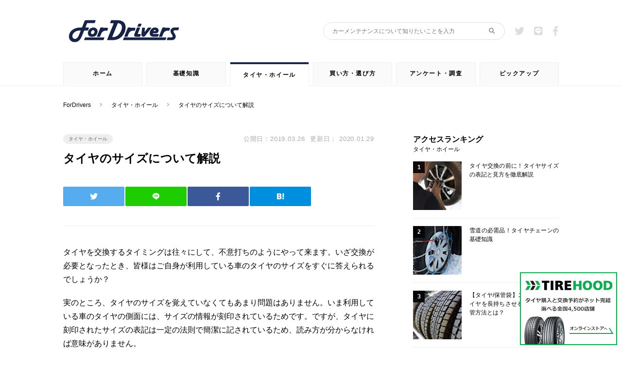

--- FILE ---
content_type: text/html; charset=UTF-8
request_url: https://magazine.tire-hood.com/tire/shiru_157/
body_size: 19894
content:

<!DOCTYPE html>
<html lang="ja">
<head prefix="og: http://ogp.me/ns# fb: http://ogp.me/ns/fb# article: http://ogp.me/ns/article#">
<meta charset="UTF-8">
<meta name="viewport" content="width=device-width, initial-scale=1">
<meta http-equiv="X-UA-Compatible" content="IE=edge">
<title>ForDrivers｜フォードライバーズ</title>
<meta name="thumbnail" content="https://magazine.tire-hood.com/images/common/logo_main.png" />

<!-- Google Tag Manager -->
<script>(function(w,d,s,l,i){w[l]=w[l]||[];w[l].push({'gtm.start':
new Date().getTime(),event:'gtm.js'});var f=d.getElementsByTagName(s)[0],
j=d.createElement(s),dl=l!='dataLayer'?'&l='+l:'';j.async=true;j.src=
'https://www.googletagmanager.com/gtm.js?id='+i+dl;f.parentNode.insertBefore(j,f);
})(window,document,'script','dataLayer','GTM-TF34GKM');</script>
<!-- End Google Tag Manager -->
<link rel='stylesheet' href='https://magazine.tire-hood.com/wp-content/themes/fordrivers/fb.css'  media='all' />

<!--[if lt IE 9]>
<script src="http://css3-mediaqueries-js.googlecode.com/svn/trunk/css3-mediaqueries.js"></script>
<![endif]-->

		<!-- All in One SEO 4.9.3 - aioseo.com -->
	<meta name="description" content="タイヤを交換するタイミングは往々にして、不意打ちのようにやって来ます。いざ交換が必要となったとき、皆様はご自身" />
	<meta name="robots" content="max-image-preview:large" />
	<meta name="author" content="ForDrivers管理者"/>
	<link rel="canonical" href="https://magazine.tire-hood.com/tire/shiru_157/" />
	<meta name="generator" content="All in One SEO (AIOSEO) 4.9.3" />

		<!-- Global site tag (gtag.js) - Google Analytics -->
<script async src="https://www.googletagmanager.com/gtag/js?id=UA-84568480-6"></script>
<script>
 window.dataLayer = window.dataLayer || [];
 function gtag(){dataLayer.push(arguments);}
 gtag('js', new Date());

 gtag('config', 'UA-84568480-6');
</script>
		<meta property="og:locale" content="ja_JP" />
		<meta property="og:site_name" content="ForDrivers｜カーメンテナンスの基礎知識" />
		<meta property="og:type" content="article" />
		<meta property="og:title" content="タイヤのサイズについて解説 | ForDrivers" />
		<meta property="og:description" content="タイヤを交換するタイミングは往々にして、不意打ちのようにやって来ます。いざ交換が必要となったとき、皆様はご自身" />
		<meta property="og:url" content="https://magazine.tire-hood.com/tire/shiru_157/" />
		<meta property="og:image" content="https://magazine.tire-hood.com/wp-content/uploads/2019/03/gahag-0056095312-1.jpg" />
		<meta property="og:image:secure_url" content="https://magazine.tire-hood.com/wp-content/uploads/2019/03/gahag-0056095312-1.jpg" />
		<meta property="og:image:width" content="900" />
		<meta property="og:image:height" content="600" />
		<meta property="article:published_time" content="2019-03-26T01:44:43+00:00" />
		<meta property="article:modified_time" content="2020-01-28T22:02:36+00:00" />
		<meta name="twitter:card" content="summary_large_image" />
		<meta name="twitter:title" content="タイヤのサイズについて解説 | ForDrivers" />
		<meta name="twitter:description" content="タイヤを交換するタイミングは往々にして、不意打ちのようにやって来ます。いざ交換が必要となったとき、皆様はご自身" />
		<meta name="twitter:image" content="https://magazine.tire-hood.com/wp-content/uploads/2019/03/gahag-0056095312-1.jpg" />
		<script type="application/ld+json" class="aioseo-schema">
			{"@context":"https:\/\/schema.org","@graph":[{"@type":"Article","@id":"https:\/\/magazine.tire-hood.com\/tire\/shiru_157\/#article","name":"\u30bf\u30a4\u30e4\u306e\u30b5\u30a4\u30ba\u306b\u3064\u3044\u3066\u89e3\u8aac | ForDrivers","headline":"\u30bf\u30a4\u30e4\u306e\u30b5\u30a4\u30ba\u306b\u3064\u3044\u3066\u89e3\u8aac","author":{"@id":"https:\/\/magazine.tire-hood.com\/author\/bead\/#author"},"publisher":{"@id":"https:\/\/magazine.tire-hood.com\/#organization"},"image":{"@type":"ImageObject","url":"https:\/\/magazine.tire-hood.com\/wp-content\/uploads\/2019\/03\/gahag-0056095312-1.jpg","width":900,"height":600,"caption":"size1"},"datePublished":"2019-03-26T10:44:43+09:00","dateModified":"2020-01-29T07:02:36+09:00","inLanguage":"ja","mainEntityOfPage":{"@id":"https:\/\/magazine.tire-hood.com\/tire\/shiru_157\/#webpage"},"isPartOf":{"@id":"https:\/\/magazine.tire-hood.com\/tire\/shiru_157\/#webpage"},"articleSection":"\u30bf\u30a4\u30e4\u30fb\u30db\u30a4\u30fc\u30eb"},{"@type":"BreadcrumbList","@id":"https:\/\/magazine.tire-hood.com\/tire\/shiru_157\/#breadcrumblist","itemListElement":[{"@type":"ListItem","@id":"https:\/\/magazine.tire-hood.com#listItem","position":1,"name":"\u30db\u30fc\u30e0","item":"https:\/\/magazine.tire-hood.com","nextItem":{"@type":"ListItem","@id":"https:\/\/magazine.tire-hood.com\/category\/tire\/#listItem","name":"\u30bf\u30a4\u30e4\u30fb\u30db\u30a4\u30fc\u30eb"}},{"@type":"ListItem","@id":"https:\/\/magazine.tire-hood.com\/category\/tire\/#listItem","position":2,"name":"\u30bf\u30a4\u30e4\u30fb\u30db\u30a4\u30fc\u30eb","item":"https:\/\/magazine.tire-hood.com\/category\/tire\/","nextItem":{"@type":"ListItem","@id":"https:\/\/magazine.tire-hood.com\/tire\/shiru_157\/#listItem","name":"\u30bf\u30a4\u30e4\u306e\u30b5\u30a4\u30ba\u306b\u3064\u3044\u3066\u89e3\u8aac"},"previousItem":{"@type":"ListItem","@id":"https:\/\/magazine.tire-hood.com#listItem","name":"\u30db\u30fc\u30e0"}},{"@type":"ListItem","@id":"https:\/\/magazine.tire-hood.com\/tire\/shiru_157\/#listItem","position":3,"name":"\u30bf\u30a4\u30e4\u306e\u30b5\u30a4\u30ba\u306b\u3064\u3044\u3066\u89e3\u8aac","previousItem":{"@type":"ListItem","@id":"https:\/\/magazine.tire-hood.com\/category\/tire\/#listItem","name":"\u30bf\u30a4\u30e4\u30fb\u30db\u30a4\u30fc\u30eb"}}]},{"@type":"Organization","@id":"https:\/\/magazine.tire-hood.com\/#organization","name":"ForDrivers\uff5c\u30d5\u30a9\u30fc\u30c9\u30e9\u30a4\u30d0\u30fc\u30ba","description":"\u30bf\u30a4\u30e4\u30fb\u30b9\u30bf\u30c3\u30c9\u30ec\u30b9\u30bf\u30a4\u30e4\u3001\u30ab\u30fc\u30e1\u30f3\u30c6\u30ca\u30f3\u30b9\u306e\u57fa\u790e\u77e5\u8b58","url":"https:\/\/magazine.tire-hood.com\/"},{"@type":"Person","@id":"https:\/\/magazine.tire-hood.com\/author\/bead\/#author","url":"https:\/\/magazine.tire-hood.com\/author\/bead\/","name":"ForDrivers\u7ba1\u7406\u8005","image":{"@type":"ImageObject","@id":"https:\/\/magazine.tire-hood.com\/tire\/shiru_157\/#authorImage","url":"https:\/\/magazine.tire-hood.com\/wp-content\/plugins\/wp-user-avatar\/deprecated\/wp-user-avatar\/images\/wpua-96x96.png","width":96,"height":96,"caption":"ForDrivers\u7ba1\u7406\u8005"}},{"@type":"WebPage","@id":"https:\/\/magazine.tire-hood.com\/tire\/shiru_157\/#webpage","url":"https:\/\/magazine.tire-hood.com\/tire\/shiru_157\/","name":"\u30bf\u30a4\u30e4\u306e\u30b5\u30a4\u30ba\u306b\u3064\u3044\u3066\u89e3\u8aac | ForDrivers","description":"\u30bf\u30a4\u30e4\u3092\u4ea4\u63db\u3059\u308b\u30bf\u30a4\u30df\u30f3\u30b0\u306f\u5f80\u3005\u306b\u3057\u3066\u3001\u4e0d\u610f\u6253\u3061\u306e\u3088\u3046\u306b\u3084\u3063\u3066\u6765\u307e\u3059\u3002\u3044\u3056\u4ea4\u63db\u304c\u5fc5\u8981\u3068\u306a\u3063\u305f\u3068\u304d\u3001\u7686\u69d8\u306f\u3054\u81ea\u8eab","inLanguage":"ja","isPartOf":{"@id":"https:\/\/magazine.tire-hood.com\/#website"},"breadcrumb":{"@id":"https:\/\/magazine.tire-hood.com\/tire\/shiru_157\/#breadcrumblist"},"author":{"@id":"https:\/\/magazine.tire-hood.com\/author\/bead\/#author"},"creator":{"@id":"https:\/\/magazine.tire-hood.com\/author\/bead\/#author"},"image":{"@type":"ImageObject","url":"https:\/\/magazine.tire-hood.com\/wp-content\/uploads\/2019\/03\/gahag-0056095312-1.jpg","@id":"https:\/\/magazine.tire-hood.com\/tire\/shiru_157\/#mainImage","width":900,"height":600,"caption":"size1"},"primaryImageOfPage":{"@id":"https:\/\/magazine.tire-hood.com\/tire\/shiru_157\/#mainImage"},"datePublished":"2019-03-26T10:44:43+09:00","dateModified":"2020-01-29T07:02:36+09:00"},{"@type":"WebSite","@id":"https:\/\/magazine.tire-hood.com\/#website","url":"https:\/\/magazine.tire-hood.com\/","name":"ForDrivers\uff5c\u30d5\u30a9\u30fc\u30c9\u30e9\u30a4\u30d0\u30fc\u30ba","description":"\u30bf\u30a4\u30e4\u30fb\u30b9\u30bf\u30c3\u30c9\u30ec\u30b9\u30bf\u30a4\u30e4\u3001\u30ab\u30fc\u30e1\u30f3\u30c6\u30ca\u30f3\u30b9\u306e\u57fa\u790e\u77e5\u8b58","inLanguage":"ja","publisher":{"@id":"https:\/\/magazine.tire-hood.com\/#organization"}}]}
		</script>
		<!-- All in One SEO -->

<link rel='dns-prefetch' href='//ajax.googleapis.com' />
<link rel='dns-prefetch' href='//use.fontawesome.com' />
<script  id="wpp-js" src="https://magazine.tire-hood.com/wp-content/plugins/wordpress-popular-posts/assets/js/wpp.min.js?ver=7.3.6" data-sampling="0" data-sampling-rate="100" data-api-url="https://magazine.tire-hood.com/wp-json/wordpress-popular-posts" data-post-id="5427" data-token="05e6e05a58" data-lang="0" data-debug="0"></script>
<link rel="alternate" title="oEmbed (JSON)" type="application/json+oembed" href="https://magazine.tire-hood.com/wp-json/oembed/1.0/embed?url=https%3A%2F%2Fmagazine.tire-hood.com%2Ftire%2Fshiru_157%2F" />
<link rel="alternate" title="oEmbed (XML)" type="text/xml+oembed" href="https://magazine.tire-hood.com/wp-json/oembed/1.0/embed?url=https%3A%2F%2Fmagazine.tire-hood.com%2Ftire%2Fshiru_157%2F&#038;format=xml" />
<style id='wp-img-auto-sizes-contain-inline-css' >
img:is([sizes=auto i],[sizes^="auto," i]){contain-intrinsic-size:3000px 1500px}
/*# sourceURL=wp-img-auto-sizes-contain-inline-css */
</style>
<style id='wp-emoji-styles-inline-css' >

	img.wp-smiley, img.emoji {
		display: inline !important;
		border: none !important;
		box-shadow: none !important;
		height: 1em !important;
		width: 1em !important;
		margin: 0 0.07em !important;
		vertical-align: -0.1em !important;
		background: none !important;
		padding: 0 !important;
	}
/*# sourceURL=wp-emoji-styles-inline-css */
</style>
<style id='wp-block-library-inline-css' >
:root{--wp-block-synced-color:#7a00df;--wp-block-synced-color--rgb:122,0,223;--wp-bound-block-color:var(--wp-block-synced-color);--wp-editor-canvas-background:#ddd;--wp-admin-theme-color:#007cba;--wp-admin-theme-color--rgb:0,124,186;--wp-admin-theme-color-darker-10:#006ba1;--wp-admin-theme-color-darker-10--rgb:0,107,160.5;--wp-admin-theme-color-darker-20:#005a87;--wp-admin-theme-color-darker-20--rgb:0,90,135;--wp-admin-border-width-focus:2px}@media (min-resolution:192dpi){:root{--wp-admin-border-width-focus:1.5px}}.wp-element-button{cursor:pointer}:root .has-very-light-gray-background-color{background-color:#eee}:root .has-very-dark-gray-background-color{background-color:#313131}:root .has-very-light-gray-color{color:#eee}:root .has-very-dark-gray-color{color:#313131}:root .has-vivid-green-cyan-to-vivid-cyan-blue-gradient-background{background:linear-gradient(135deg,#00d084,#0693e3)}:root .has-purple-crush-gradient-background{background:linear-gradient(135deg,#34e2e4,#4721fb 50%,#ab1dfe)}:root .has-hazy-dawn-gradient-background{background:linear-gradient(135deg,#faaca8,#dad0ec)}:root .has-subdued-olive-gradient-background{background:linear-gradient(135deg,#fafae1,#67a671)}:root .has-atomic-cream-gradient-background{background:linear-gradient(135deg,#fdd79a,#004a59)}:root .has-nightshade-gradient-background{background:linear-gradient(135deg,#330968,#31cdcf)}:root .has-midnight-gradient-background{background:linear-gradient(135deg,#020381,#2874fc)}:root{--wp--preset--font-size--normal:16px;--wp--preset--font-size--huge:42px}.has-regular-font-size{font-size:1em}.has-larger-font-size{font-size:2.625em}.has-normal-font-size{font-size:var(--wp--preset--font-size--normal)}.has-huge-font-size{font-size:var(--wp--preset--font-size--huge)}.has-text-align-center{text-align:center}.has-text-align-left{text-align:left}.has-text-align-right{text-align:right}.has-fit-text{white-space:nowrap!important}#end-resizable-editor-section{display:none}.aligncenter{clear:both}.items-justified-left{justify-content:flex-start}.items-justified-center{justify-content:center}.items-justified-right{justify-content:flex-end}.items-justified-space-between{justify-content:space-between}.screen-reader-text{border:0;clip-path:inset(50%);height:1px;margin:-1px;overflow:hidden;padding:0;position:absolute;width:1px;word-wrap:normal!important}.screen-reader-text:focus{background-color:#ddd;clip-path:none;color:#444;display:block;font-size:1em;height:auto;left:5px;line-height:normal;padding:15px 23px 14px;text-decoration:none;top:5px;width:auto;z-index:100000}html :where(.has-border-color){border-style:solid}html :where([style*=border-top-color]){border-top-style:solid}html :where([style*=border-right-color]){border-right-style:solid}html :where([style*=border-bottom-color]){border-bottom-style:solid}html :where([style*=border-left-color]){border-left-style:solid}html :where([style*=border-width]){border-style:solid}html :where([style*=border-top-width]){border-top-style:solid}html :where([style*=border-right-width]){border-right-style:solid}html :where([style*=border-bottom-width]){border-bottom-style:solid}html :where([style*=border-left-width]){border-left-style:solid}html :where(img[class*=wp-image-]){height:auto;max-width:100%}:where(figure){margin:0 0 1em}html :where(.is-position-sticky){--wp-admin--admin-bar--position-offset:var(--wp-admin--admin-bar--height,0px)}@media screen and (max-width:600px){html :where(.is-position-sticky){--wp-admin--admin-bar--position-offset:0px}}

/*# sourceURL=wp-block-library-inline-css */
</style><style id='global-styles-inline-css' >
:root{--wp--preset--aspect-ratio--square: 1;--wp--preset--aspect-ratio--4-3: 4/3;--wp--preset--aspect-ratio--3-4: 3/4;--wp--preset--aspect-ratio--3-2: 3/2;--wp--preset--aspect-ratio--2-3: 2/3;--wp--preset--aspect-ratio--16-9: 16/9;--wp--preset--aspect-ratio--9-16: 9/16;--wp--preset--color--black: #000000;--wp--preset--color--cyan-bluish-gray: #abb8c3;--wp--preset--color--white: #ffffff;--wp--preset--color--pale-pink: #f78da7;--wp--preset--color--vivid-red: #cf2e2e;--wp--preset--color--luminous-vivid-orange: #ff6900;--wp--preset--color--luminous-vivid-amber: #fcb900;--wp--preset--color--light-green-cyan: #7bdcb5;--wp--preset--color--vivid-green-cyan: #00d084;--wp--preset--color--pale-cyan-blue: #8ed1fc;--wp--preset--color--vivid-cyan-blue: #0693e3;--wp--preset--color--vivid-purple: #9b51e0;--wp--preset--gradient--vivid-cyan-blue-to-vivid-purple: linear-gradient(135deg,rgb(6,147,227) 0%,rgb(155,81,224) 100%);--wp--preset--gradient--light-green-cyan-to-vivid-green-cyan: linear-gradient(135deg,rgb(122,220,180) 0%,rgb(0,208,130) 100%);--wp--preset--gradient--luminous-vivid-amber-to-luminous-vivid-orange: linear-gradient(135deg,rgb(252,185,0) 0%,rgb(255,105,0) 100%);--wp--preset--gradient--luminous-vivid-orange-to-vivid-red: linear-gradient(135deg,rgb(255,105,0) 0%,rgb(207,46,46) 100%);--wp--preset--gradient--very-light-gray-to-cyan-bluish-gray: linear-gradient(135deg,rgb(238,238,238) 0%,rgb(169,184,195) 100%);--wp--preset--gradient--cool-to-warm-spectrum: linear-gradient(135deg,rgb(74,234,220) 0%,rgb(151,120,209) 20%,rgb(207,42,186) 40%,rgb(238,44,130) 60%,rgb(251,105,98) 80%,rgb(254,248,76) 100%);--wp--preset--gradient--blush-light-purple: linear-gradient(135deg,rgb(255,206,236) 0%,rgb(152,150,240) 100%);--wp--preset--gradient--blush-bordeaux: linear-gradient(135deg,rgb(254,205,165) 0%,rgb(254,45,45) 50%,rgb(107,0,62) 100%);--wp--preset--gradient--luminous-dusk: linear-gradient(135deg,rgb(255,203,112) 0%,rgb(199,81,192) 50%,rgb(65,88,208) 100%);--wp--preset--gradient--pale-ocean: linear-gradient(135deg,rgb(255,245,203) 0%,rgb(182,227,212) 50%,rgb(51,167,181) 100%);--wp--preset--gradient--electric-grass: linear-gradient(135deg,rgb(202,248,128) 0%,rgb(113,206,126) 100%);--wp--preset--gradient--midnight: linear-gradient(135deg,rgb(2,3,129) 0%,rgb(40,116,252) 100%);--wp--preset--font-size--small: 13px;--wp--preset--font-size--medium: 20px;--wp--preset--font-size--large: 36px;--wp--preset--font-size--x-large: 42px;--wp--preset--spacing--20: 0.44rem;--wp--preset--spacing--30: 0.67rem;--wp--preset--spacing--40: 1rem;--wp--preset--spacing--50: 1.5rem;--wp--preset--spacing--60: 2.25rem;--wp--preset--spacing--70: 3.38rem;--wp--preset--spacing--80: 5.06rem;--wp--preset--shadow--natural: 6px 6px 9px rgba(0, 0, 0, 0.2);--wp--preset--shadow--deep: 12px 12px 50px rgba(0, 0, 0, 0.4);--wp--preset--shadow--sharp: 6px 6px 0px rgba(0, 0, 0, 0.2);--wp--preset--shadow--outlined: 6px 6px 0px -3px rgb(255, 255, 255), 6px 6px rgb(0, 0, 0);--wp--preset--shadow--crisp: 6px 6px 0px rgb(0, 0, 0);}:where(.is-layout-flex){gap: 0.5em;}:where(.is-layout-grid){gap: 0.5em;}body .is-layout-flex{display: flex;}.is-layout-flex{flex-wrap: wrap;align-items: center;}.is-layout-flex > :is(*, div){margin: 0;}body .is-layout-grid{display: grid;}.is-layout-grid > :is(*, div){margin: 0;}:where(.wp-block-columns.is-layout-flex){gap: 2em;}:where(.wp-block-columns.is-layout-grid){gap: 2em;}:where(.wp-block-post-template.is-layout-flex){gap: 1.25em;}:where(.wp-block-post-template.is-layout-grid){gap: 1.25em;}.has-black-color{color: var(--wp--preset--color--black) !important;}.has-cyan-bluish-gray-color{color: var(--wp--preset--color--cyan-bluish-gray) !important;}.has-white-color{color: var(--wp--preset--color--white) !important;}.has-pale-pink-color{color: var(--wp--preset--color--pale-pink) !important;}.has-vivid-red-color{color: var(--wp--preset--color--vivid-red) !important;}.has-luminous-vivid-orange-color{color: var(--wp--preset--color--luminous-vivid-orange) !important;}.has-luminous-vivid-amber-color{color: var(--wp--preset--color--luminous-vivid-amber) !important;}.has-light-green-cyan-color{color: var(--wp--preset--color--light-green-cyan) !important;}.has-vivid-green-cyan-color{color: var(--wp--preset--color--vivid-green-cyan) !important;}.has-pale-cyan-blue-color{color: var(--wp--preset--color--pale-cyan-blue) !important;}.has-vivid-cyan-blue-color{color: var(--wp--preset--color--vivid-cyan-blue) !important;}.has-vivid-purple-color{color: var(--wp--preset--color--vivid-purple) !important;}.has-black-background-color{background-color: var(--wp--preset--color--black) !important;}.has-cyan-bluish-gray-background-color{background-color: var(--wp--preset--color--cyan-bluish-gray) !important;}.has-white-background-color{background-color: var(--wp--preset--color--white) !important;}.has-pale-pink-background-color{background-color: var(--wp--preset--color--pale-pink) !important;}.has-vivid-red-background-color{background-color: var(--wp--preset--color--vivid-red) !important;}.has-luminous-vivid-orange-background-color{background-color: var(--wp--preset--color--luminous-vivid-orange) !important;}.has-luminous-vivid-amber-background-color{background-color: var(--wp--preset--color--luminous-vivid-amber) !important;}.has-light-green-cyan-background-color{background-color: var(--wp--preset--color--light-green-cyan) !important;}.has-vivid-green-cyan-background-color{background-color: var(--wp--preset--color--vivid-green-cyan) !important;}.has-pale-cyan-blue-background-color{background-color: var(--wp--preset--color--pale-cyan-blue) !important;}.has-vivid-cyan-blue-background-color{background-color: var(--wp--preset--color--vivid-cyan-blue) !important;}.has-vivid-purple-background-color{background-color: var(--wp--preset--color--vivid-purple) !important;}.has-black-border-color{border-color: var(--wp--preset--color--black) !important;}.has-cyan-bluish-gray-border-color{border-color: var(--wp--preset--color--cyan-bluish-gray) !important;}.has-white-border-color{border-color: var(--wp--preset--color--white) !important;}.has-pale-pink-border-color{border-color: var(--wp--preset--color--pale-pink) !important;}.has-vivid-red-border-color{border-color: var(--wp--preset--color--vivid-red) !important;}.has-luminous-vivid-orange-border-color{border-color: var(--wp--preset--color--luminous-vivid-orange) !important;}.has-luminous-vivid-amber-border-color{border-color: var(--wp--preset--color--luminous-vivid-amber) !important;}.has-light-green-cyan-border-color{border-color: var(--wp--preset--color--light-green-cyan) !important;}.has-vivid-green-cyan-border-color{border-color: var(--wp--preset--color--vivid-green-cyan) !important;}.has-pale-cyan-blue-border-color{border-color: var(--wp--preset--color--pale-cyan-blue) !important;}.has-vivid-cyan-blue-border-color{border-color: var(--wp--preset--color--vivid-cyan-blue) !important;}.has-vivid-purple-border-color{border-color: var(--wp--preset--color--vivid-purple) !important;}.has-vivid-cyan-blue-to-vivid-purple-gradient-background{background: var(--wp--preset--gradient--vivid-cyan-blue-to-vivid-purple) !important;}.has-light-green-cyan-to-vivid-green-cyan-gradient-background{background: var(--wp--preset--gradient--light-green-cyan-to-vivid-green-cyan) !important;}.has-luminous-vivid-amber-to-luminous-vivid-orange-gradient-background{background: var(--wp--preset--gradient--luminous-vivid-amber-to-luminous-vivid-orange) !important;}.has-luminous-vivid-orange-to-vivid-red-gradient-background{background: var(--wp--preset--gradient--luminous-vivid-orange-to-vivid-red) !important;}.has-very-light-gray-to-cyan-bluish-gray-gradient-background{background: var(--wp--preset--gradient--very-light-gray-to-cyan-bluish-gray) !important;}.has-cool-to-warm-spectrum-gradient-background{background: var(--wp--preset--gradient--cool-to-warm-spectrum) !important;}.has-blush-light-purple-gradient-background{background: var(--wp--preset--gradient--blush-light-purple) !important;}.has-blush-bordeaux-gradient-background{background: var(--wp--preset--gradient--blush-bordeaux) !important;}.has-luminous-dusk-gradient-background{background: var(--wp--preset--gradient--luminous-dusk) !important;}.has-pale-ocean-gradient-background{background: var(--wp--preset--gradient--pale-ocean) !important;}.has-electric-grass-gradient-background{background: var(--wp--preset--gradient--electric-grass) !important;}.has-midnight-gradient-background{background: var(--wp--preset--gradient--midnight) !important;}.has-small-font-size{font-size: var(--wp--preset--font-size--small) !important;}.has-medium-font-size{font-size: var(--wp--preset--font-size--medium) !important;}.has-large-font-size{font-size: var(--wp--preset--font-size--large) !important;}.has-x-large-font-size{font-size: var(--wp--preset--font-size--x-large) !important;}
/*# sourceURL=global-styles-inline-css */
</style>

<style id='classic-theme-styles-inline-css' >
/*! This file is auto-generated */
.wp-block-button__link{color:#fff;background-color:#32373c;border-radius:9999px;box-shadow:none;text-decoration:none;padding:calc(.667em + 2px) calc(1.333em + 2px);font-size:1.125em}.wp-block-file__button{background:#32373c;color:#fff;text-decoration:none}
/*# sourceURL=/wp-includes/css/classic-themes.min.css */
</style>
<link rel='stylesheet' id='ppress-frontend-css' href='https://magazine.tire-hood.com/wp-content/plugins/wp-user-avatar/assets/css/frontend.min.css?ver=4.16.8'  media='all' />
<link rel='stylesheet' id='ppress-flatpickr-css' href='https://magazine.tire-hood.com/wp-content/plugins/wp-user-avatar/assets/flatpickr/flatpickr.min.css?ver=4.16.8'  media='all' />
<link rel='stylesheet' id='ppress-select2-css' href='https://magazine.tire-hood.com/wp-content/plugins/wp-user-avatar/assets/select2/select2.min.css?ver=dbb2f1b9801818743670da4146828c44'  media='all' />
<link rel='stylesheet' id='ez-toc-css' href='https://magazine.tire-hood.com/wp-content/plugins/easy-table-of-contents/assets/css/screen.min.css?ver=2.0.80'  media='all' />
<style id='ez-toc-inline-css' >
div#ez-toc-container .ez-toc-title {font-size: 110%;}div#ez-toc-container .ez-toc-title {font-weight: 500;}div#ez-toc-container ul li , div#ez-toc-container ul li a {font-size: 95%;}div#ez-toc-container ul li , div#ez-toc-container ul li a {font-weight: 500;}div#ez-toc-container nav ul ul li {font-size: 90%;}div#ez-toc-container {background: #f2f2f2;border: 1px solid #ffffff;width: 100%;}div#ez-toc-container p.ez-toc-title , #ez-toc-container .ez_toc_custom_title_icon , #ez-toc-container .ez_toc_custom_toc_icon {color: #595959;}div#ez-toc-container ul.ez-toc-list a {color: #428bca;}div#ez-toc-container ul.ez-toc-list a:hover {color: #2a6496;}div#ez-toc-container ul.ez-toc-list a:visited {color: #428bca;}.ez-toc-counter nav ul li a::before {color: ;}.ez-toc-box-title {font-weight: bold; margin-bottom: 10px; text-align: center; text-transform: uppercase; letter-spacing: 1px; color: #666; padding-bottom: 5px;position:absolute;top:-4%;left:5%;background-color: inherit;transition: top 0.3s ease;}.ez-toc-box-title.toc-closed {top:-25%;}
.ez-toc-container-direction {direction: ltr;}.ez-toc-counter ul{counter-reset: item ;}.ez-toc-counter nav ul li a::before {content: counters(item, '.', decimal) '. ';display: inline-block;counter-increment: item;flex-grow: 0;flex-shrink: 0;margin-right: .2em; float: left; }.ez-toc-widget-direction {direction: ltr;}.ez-toc-widget-container ul{counter-reset: item ;}.ez-toc-widget-container nav ul li a::before {content: counters(item, '.', decimal) '. ';display: inline-block;counter-increment: item;flex-grow: 0;flex-shrink: 0;margin-right: .2em; float: left; }
/*# sourceURL=ez-toc-inline-css */
</style>
<link rel='stylesheet' id='wordpress-popular-posts-css-css' href='https://magazine.tire-hood.com/wp-content/plugins/wordpress-popular-posts/assets/css/wpp.css?ver=7.3.6'  media='all' />
<link rel='stylesheet' id='html5-reset-css' href='https://magazine.tire-hood.com/wp-content/themes/fordrivers/css/html5-reset.css?ver=dbb2f1b9801818743670da4146828c44'  media='' />
<link rel='stylesheet' id='font-awesome-css' href='//use.fontawesome.com/releases/v5.9.0/css/all.css?ver=dbb2f1b9801818743670da4146828c44'  media='' />
<link rel='stylesheet' id='theme-style-css' href='https://magazine.tire-hood.com/wp-content/themes/fordrivers/css/style.css?ver=dbb2f1b9801818743670da4146828c44'  media='all' />
<link rel='stylesheet' id='aurora-heatmap-css' href='https://magazine.tire-hood.com/wp-content/plugins/aurora-heatmap/style.css?ver=1.7.1'  media='all' />
<script  src="//ajax.googleapis.com/ajax/libs/jquery/3.4.1/jquery.min.js?ver=20190525" id="jquery-js"></script>
<script  src="https://magazine.tire-hood.com/wp-content/plugins/wp-user-avatar/assets/flatpickr/flatpickr.min.js?ver=4.16.8" id="ppress-flatpickr-js"></script>
<script  src="https://magazine.tire-hood.com/wp-content/plugins/wp-user-avatar/assets/select2/select2.min.js?ver=4.16.8" id="ppress-select2-js"></script>
<script  src="https://magazine.tire-hood.com/wp-content/themes/fordrivers/js/ofi.min.js?ver=20190614" id="fit-img-js-js"></script>
<script  src="https://magazine.tire-hood.com/wp-content/themes/fordrivers/js/anime.min.js?ver=20190614" id="anime-js-js"></script>
<script  id="aurora-heatmap-js-extra">
/* <![CDATA[ */
var aurora_heatmap = {"_mode":"reporter","ajax_url":"https://magazine.tire-hood.com/wp-admin/admin-ajax.php","action":"aurora_heatmap","reports":"click_pc,click_mobile","debug":"0","ajax_delay_time":"3000","ajax_interval":"10","ajax_bulk":null};
//# sourceURL=aurora-heatmap-js-extra
/* ]]> */
</script>
<script  src="https://magazine.tire-hood.com/wp-content/plugins/aurora-heatmap/js/aurora-heatmap.min.js?ver=1.7.1" id="aurora-heatmap-js"></script>
<link rel="https://api.w.org/" href="https://magazine.tire-hood.com/wp-json/" /><link rel="alternate" title="JSON" type="application/json" href="https://magazine.tire-hood.com/wp-json/wp/v2/posts/5427" />                <script>
                    var ajaxUrl = 'https://magazine.tire-hood.com/wp-admin/admin-ajax.php';
                </script>
                    <style id="wpp-loading-animation-styles">@-webkit-keyframes bgslide{from{background-position-x:0}to{background-position-x:-200%}}@keyframes bgslide{from{background-position-x:0}to{background-position-x:-200%}}.wpp-widget-block-placeholder,.wpp-shortcode-placeholder{margin:0 auto;width:60px;height:3px;background:#dd3737;background:linear-gradient(90deg,#dd3737 0%,#571313 10%,#dd3737 100%);background-size:200% auto;border-radius:3px;-webkit-animation:bgslide 1s infinite linear;animation:bgslide 1s infinite linear}</style>
                  <meta name="onesignal" content="wordpress-plugin"/>
            <script>

      window.OneSignalDeferred = window.OneSignalDeferred || [];

      OneSignalDeferred.push(function(OneSignal) {
        var oneSignal_options = {};
        window._oneSignalInitOptions = oneSignal_options;

        oneSignal_options['serviceWorkerParam'] = { scope: '/' };
oneSignal_options['serviceWorkerPath'] = 'OneSignalSDKWorker.js.php';

        OneSignal.Notifications.setDefaultUrl("https://magazine.tire-hood.com");

        oneSignal_options['wordpress'] = true;
oneSignal_options['appId'] = 'ddc66bdb-3e6c-4f96-a239-f825cf960bc0';
oneSignal_options['allowLocalhostAsSecureOrigin'] = true;
oneSignal_options['welcomeNotification'] = { };
oneSignal_options['welcomeNotification']['disable'] = true;
oneSignal_options['path'] = "https://magazine.tire-hood.com/wp-content/plugins/onesignal-free-web-push-notifications/sdk_files/";
oneSignal_options['safari_web_id'] = "web.onesignal.auto.5dcf04a7-d9b5-4793-8717-b5ec1870e3bb";
oneSignal_options['promptOptions'] = { };
              OneSignal.init(window._oneSignalInitOptions);
              OneSignal.Notifications.requestPermission()      });

      function documentInitOneSignal() {
        var oneSignal_elements = document.getElementsByClassName("OneSignal-prompt");

        var oneSignalLinkClickHandler = function(event) { OneSignal.Notifications.requestPermission(); event.preventDefault(); };        for(var i = 0; i < oneSignal_elements.length; i++)
          oneSignal_elements[i].addEventListener('click', oneSignalLinkClickHandler, false);
      }

      if (document.readyState === 'complete') {
           documentInitOneSignal();
      }
      else {
           window.addEventListener("load", function(event){
               documentInitOneSignal();
          });
      }
    </script>
<link rel="shortcut icon" href="https://magazine.tire-hood.com/asset/favicon/favicon.ico">
<link rel="apple-touch-icon" href="https://magazine.tire-hood.com/asset/favicon/apple-touch-icon.png">
<link rel="icon" type="image/png" href="https://magazine.tire-hood.com/asset/favicon/icon-256x256.png">

<link rel='stylesheet' id='yarppRelatedCss-css' href='https://magazine.tire-hood.com/wp-content/plugins/yet-another-related-posts-plugin/style/related.css?ver=5.30.11'  media='all' />
<link rel='stylesheet' id='yarpp-thumbnails-css' href='https://magazine.tire-hood.com/wp-content/plugins/yet-another-related-posts-plugin/style/styles_thumbnails.css?ver=5.30.11'  media='all' />
<style id='yarpp-thumbnails-inline-css' >
.yarpp-thumbnails-horizontal .yarpp-thumbnail {width: 1034px;height: 1074px;margin: 5px;margin-left: 0px;}.yarpp-thumbnail > img, .yarpp-thumbnail-default {width: 1024px;height: 1024px;margin: 5px;}.yarpp-thumbnails-horizontal .yarpp-thumbnail-title {margin: 7px;margin-top: 0px;width: 1024px;}.yarpp-thumbnail-default > img {min-height: 1024px;min-width: 1024px;}
/*# sourceURL=yarpp-thumbnails-inline-css */
</style>
</head>
<body>
<!-- Google Tag Manager (noscript) -->
<noscript><iframe src="https://www.googletagmanager.com/ns.html?id=GTM-TF34GKM"
height="0" width="0" style="display:none;visibility:hidden"></iframe></noscript>
<!-- End Google Tag Manager (noscript) -->

<!-- facebook plugin-->
<div id="fb-root"></div>
<script>(function(d, s, id) {
	var js, fjs = d.getElementsByTagName(s)[0];
	if (d.getElementById(id)) return;
	js = d.createElement(s); js.id = id;
	js.async = true;
	js.src = "https://connect.facebook.net/ja_JP/sdk.js#xfbml=1&version=v3.0";
	fjs.parentNode.insertBefore(js, fjs);
}(document, 'script', 'facebook-jssdk'));</script>
<!-- facebook plugin -->
	
<script >
var dataLayer = dataLayer || [];
dataLayer.push({
	'PageType': 'Homepage', 
});
</script>

<div id="top" class="wrapper">
<header class="header">
<div class="header__inner">
<a class="header-logo" href="https://magazine.tire-hood.com"><img src="https://magazine.tire-hood.com/wp-content/themes/fordrivers/img/common_logo.jpg" srcset="https://magazine.tire-hood.com/wp-content/themes/fordrivers/img/common_logo.jpg 1x,https://magazine.tire-hood.com/wp-content/themes/fordrivers/img/common_logo@2x.jpg 2x" alt="ForDrivers｜フォードライバーズ"></a>

<div class="header-form">
<form role="search" method="get" class="header-form__item" action="https://magazine.tire-hood.com/">
  <div class="header-form__inner">
    <input class="header-form__field" type="text" value="" name="s" placeholder="カーメンテナンスについて知りたいことを入力">
    <button class="header-form__btn" type="submit" value="submit"><i class="fas fa-search"></i></button>
  </div>
</form></div>
<div class="header-sns">
<ul class="header-sns__list fix">
	<li class="header-sns__item">
		<a class="header-sns__icon header-sns__tw" target="_blank" href="https://twitter.com/share?text=ForDrivers&url=https://magazine.tire-hood.com"><i class="fab fa-twitter"></i></a>
	</li>
	<li class="header-sns__item">
		<a class="header-sns__icon header-sns__line" target="_blank" href="https://social-plugins.line.me/lineit/share?text=ForDrivers%0a&url=https://magazine.tire-hood.com"><i class="fab fa-line"></i></a>
	</li>
	<li class="header-sns__item">
		<a class="header-sns__icon header-sns__fb" target="_blank" href="https://www.facebook.com/sharer/sharer.php?u=https://magazine.tire-hood.com"><i class="fab fa-facebook-f"></i></a>
	</li>
</ul></div>
<div class="header-humberger">
	<div class="header-humberger__inner">
		<span class="header-humberger__item header-humberger__item--01"></span>
		<span class="header-humberger__item header-humberger__item--02"></span>
		<span class="header-humberger__item header-humberger__item--03"></span>
	</div>
</div>
</div><!-- .header__inner -->
</header><!-- .header -->
	
<div class="sp-menu">
	<ul class="sp-menu__list">
		<li class="sp-menu__item"><a href="https://magazine.tire-hood.com">ホーム<i class="fas fa-lg fa-angle-right"></i></a></li>
		<li class="sp-menu__item"><a href="https://magazine.tire-hood.com/category/mente">基礎知識<i class="fas fa-lg fa-angle-right"></i></a></li>
		<li class="sp-menu__item"><a href="https://magazine.tire-hood.com/category/tire">タイヤ・ホイール<i class="fas fa-lg fa-angle-right"></i></a></li>
		<li class="sp-menu__item"><a href="https://magazine.tire-hood.com/category/select">買い方・選び方<i class="fas fa-lg fa-angle-right"></i></a></li>
		<li class="sp-menu__item"><a href="https://magazine.tire-hood.com/category/research">アンケート・調査<i class="fas fa-lg fa-angle-right"></i></a></li>
		<li class="sp-menu__item"><a href="https://magazine.tire-hood.com/category/news">ニュース<i class="fas fa-lg fa-angle-right"></i></a></li>
		<li class="sp-menu__item"><a href="https://magazine.tire-hood.com/category/pickup">ピックアップ<i class="fas fa-lg fa-angle-right"></i></a></li>
		<li class="sp-menu__item"><a target="_blank" href="https://bead-inc.jp/">運営会社<i class="fas fa-lg fa-angle-right"></i></a></li>
		<li class="sp-menu__item"><a target="_blank" href="https://bead-inc.jp//privacy/">プライバシーポリシー<i class="fas fa-lg fa-angle-right"></i></a></li>
		<li class="sp-menu__item"><a href="https://magazine.tire-hood.com/about-push/">PUSH通知の解除方法<i class="fas fa-lg fa-angle-right"></i></a></li>
	</ul>
	<div class="sp-form">
<form role="search" method="get" class="sp-form__item" action="https://magazine.tire-hood.com/">
<div class="sp-form__inner">
<input class="sp-form__field" type="text" value="" name="s" placeholder="カーメンテナンスについて知りたいことを入力" >
<button class="sp-form__btn" type="submit" value="submit"><i class="fas fa-search"></i></button>
</div>
</form>
</div>
</div>

	<div class="gnav">
	<nav class="gnav__inner">
		<ul class="gnav__list">
			<li class="gnav__item">
				<a href="https://magazine.tire-hood.com">ホーム</a>
			</li>
			<li class="gnav__item">
				<a href="https://magazine.tire-hood.com/category/mente">基礎知識</a>
			</li>
			<li class="gnav__item gnav__item--current">
				<a href="https://magazine.tire-hood.com/category/tire">タイヤ・ホイール</a>
			</li>
			<li class="gnav__item">
				<a href="https://magazine.tire-hood.com/category/select">買い方・選び方</a>
			</li>
			<li class="gnav__item">
				<a href="https://magazine.tire-hood.com/category/research">アンケート・調査</a>
			</li>
			<li class="gnav__item">
				<a href="https://magazine.tire-hood.com/category/pickup">ピックアップ</a>
			</li>
		</ul>
	</nav>
</div>
<div class="breadcrumbs">
<div class="breadcrumbs__inner">
<span property="itemListElement" typeof="ListItem"><a property="item" typeof="WebPage" title="Go to ForDrivers｜フォードライバーズ." href="https://magazine.tire-hood.com/" class="home"><span property="name">ForDrivers</span></a><meta property="position" content="1"></span><i class="fas fa-angle-right"></i><span property="itemListElement" typeof="ListItem"><a property="item" typeof="WebPage" title="Go to the タイヤ・ホイール category archives." href="https://magazine.tire-hood.com/category/tire/" class="taxonomy category"><span property="name">タイヤ・ホイール</span></a><meta property="position" content="2"></span><i class="fas fa-angle-right"></i><span property="itemListElement" typeof="ListItem"><span property="name">タイヤのサイズについて解説</span><meta property="position" content="3"></span></div>
</div>

<div class="content">
<div class="content__inner">
	
<main class="main">

<article class="single">
<div class="single__head">
<div class="single__info">
<div class="single__icon">
<span class="single__icon-item"><a href="https://magazine.tire-hood.com/tire">タイヤ・ホイール</a></span>
</div>
<span class="single__date">公開日：2019.03.26</span>
<!--更新日をチェックして表示-->
<span class="single__mdate">
        更新日：
            2020.01.29    </span>
</div>
<h1 class="single__title">タイヤのサイズについて解説</h1>
<div class="single__sns single__sns--head">
<ul class="single__sns-list">
	<li class="single__sns-item  single__sns-item__tw">
		<a href="https://twitter.com/share?url=https://magazine.tire-hood.com/tire/shiru_157/&related=tire_magazine&text=タイヤのサイズについて解説%7CForDrivers%0a" rel="nofollow" target="_blank"><i class="fab fa-twitter"></i></a>
	</li>
	<li class="single__sns-item  single__sns-item__line">
		<a target="_blank" href="https://social-plugins.line.me/lineit/share?text=タイヤのサイズについて解説%7CForDrivers%0a&url=https://magazine.tire-hood.com/tire/shiru_157/"><i class="icon-line"></i></a>
	</li>
	<li class="single__sns-item single__sns-item__fb">
		<a href="http://www.facebook.com/share.php?u=https://magazine.tire-hood.com/tire/shiru_157/" rel="nofollow" target="_blank"><i class="fab fa-facebook-f"></i></a>
	</li>
	<li class="single__sns-item single__sns-item__hb">
		<a target="_blank" href="http://b.hatena.ne.jp/add?mode=confirm&url=https://magazine.tire-hood.com/tire/shiru_157/&title=タイヤのサイズについて解説%7CForDrivers%0a" class="hatena-bookmark-button" title="このエントリーをはてなブックマークに追加"><i class="icon-hatebu"></i>
		</a></li>
	<li class="single__sns-item">
		<div class="fb-like" data-href="https://magazine.tire-hood.com/tire/shiru_157/" data-width="" data-layout="box_count" data-action="like" data-size="small" data-show-faces="true" data-share="false"></div>
	</li>
</ul></div>
</div>
<div class="single__content"><p>タイヤを交換するタイミングは往々にして、不意打ちのようにやって来ます。いざ交換が必要となったとき、皆様はご自身が利用している車のタイヤのサイズをすぐに答えられるでしょうか？</p>
<p>実のところ、タイヤのサイズを覚えていなくてもあまり問題はありません。いま利用している車のタイヤの側面には、サイズの情報が刻印されているためです。ですが、タイヤに刻印されたサイズの表記は一定の法則で簡潔に記されているため、読み方が分からなければ意味がありません。</p>
<p>今回はタイヤ側面に記されているサイズの表記について解説します。また、それぞれの意味についても少し掘り下げて解説します。</p>

<div id="attachment_5420" style="width: 970px" class="wp-caption aligncenter"><img decoding="async" aria-describedby="caption-attachment-5420" class="size-full wp-image-5420" src="//tire-hood.com/magazine/wp-content/uploads/2019/03/gahag-0056095312-1.jpg" alt="size1" width="960" height="auto" srcset="https://magazine.tire-hood.com/wp-content/uploads/2019/03/gahag-0056095312-1.jpg 900w, https://magazine.tire-hood.com/wp-content/uploads/2019/03/gahag-0056095312-1-300x200.jpg 300w, https://magazine.tire-hood.com/wp-content/uploads/2019/03/gahag-0056095312-1-768x512.jpg 768w" sizes="(max-width: 900px) 100vw, 900px" /><p id="caption-attachment-5420" class="wp-caption-text">size1</p></div>

<div id="ez-toc-container" class="ez-toc-v2_0_80 counter-hierarchy ez-toc-counter ez-toc-custom ez-toc-container-direction">
<div class="ez-toc-title-container"><p class="ez-toc-title" style="cursor:inherit">目次</p>
</div><nav><ul class='ez-toc-list ez-toc-list-level-1 ' ><li class='ez-toc-page-1 ez-toc-heading-level-2'><a class="ez-toc-link ez-toc-heading-1" href="#%E3%82%BF%E3%82%A4%E3%83%A4%E5%81%B4%E9%9D%A2%E3%81%AE%E8%89%B2%E3%80%85%E3%81%AA%E8%A1%A8%E8%A8%98" >タイヤ側面の色々な表記</a></li><li class='ez-toc-page-1 ez-toc-heading-level-2'><a class="ez-toc-link ez-toc-heading-2" href="#%E3%82%BF%E3%82%A4%E3%83%A4%E5%B9%85%E3%81%A8%E3%81%AF%EF%BC%9F" >タイヤ幅とは？</a></li><li class='ez-toc-page-1 ez-toc-heading-level-2'><a class="ez-toc-link ez-toc-heading-3" href="#%E3%83%AA%E3%83%A0%E5%BE%84%E3%81%A8%E3%81%AF%EF%BC%9F" >リム径とは？</a></li><li class='ez-toc-page-1 ez-toc-heading-level-2'><a class="ez-toc-link ez-toc-heading-4" href="#%E6%89%81%E5%B9%B3%E7%8E%87%E3%81%A8%E3%81%AF%EF%BC%9F" >扁平率とは？</a></li><li class='ez-toc-page-1 ez-toc-heading-level-2'><a class="ez-toc-link ez-toc-heading-5" href="#%E3%81%BE%E3%81%A8%E3%82%81" >まとめ</a></li></ul></nav></div>
<h2><span class="ez-toc-section" id="%E3%82%BF%E3%82%A4%E3%83%A4%E5%81%B4%E9%9D%A2%E3%81%AE%E8%89%B2%E3%80%85%E3%81%AA%E8%A1%A8%E8%A8%98"></span>タイヤ側面の色々な表記<span class="ez-toc-section-end"></span></h2>
<p>タイヤの交換費用を少しでも安くしたい、あるいは店舗に行くといつも混んでいるから指定した日時に素早く交換したい、という方には、インターネット通販でタイヤを購入することをお勧めします。</p>
<p>例えばタイヤフッドではサイトでタイヤの購入手続きを進め、お住まいの地域にある指定店舗へ予約を入れれば、あとは予約した日時に店舗へ車を持っていくだけでタイヤを交換してくれます。</p>
<p>ですが、通販サイトでタイヤを購入する際は、少なくともタイヤのサイズは把握しておく必要があります。車種から製品を絞りこむことも可能ですが、同じ車種でもグレードによってタイヤのサイズが異なることもあるためです。</p>
<p>サイズだけでなく、場合によってはロードインデックス（荷重指数）や速度記号も読み取る必要があるかもしれません。</p>
<p>そこで役に立つのがタイヤの側面、サイドウォールに刻印されている記号です。そのタイヤのサイズだけでなく、様々な情報が刻印されています。まず覚えておきたいのは、タイヤの諸元（カタログスペック）を表す記号です。</p>
<p>例えば「195/65R15 91H」のような刻印がなされています。これらは「タイヤ幅 / 扁平率 製造手法 リム径 荷重負荷 速度記号」というように対応しています。</p>
<p>このうち、タイヤのサイズを知るために最低限、読み取らなければならない数字が三種類あります。タイヤ幅、<strong><a href="https://magazine.tire-hood.com/know/020011/">扁平率</a></strong>、リム径です。先ほど例として上げた表記であれば、タイヤ幅、扁平率、リム径は以下のようになります。</p>
<p>タイヤ幅：195（mm）<br />
扁平率：65（％）<br />
リム径：15（インチ）</p>
<p>タイヤ側面にはサイズ記号の他にも、タイヤが製造された年・週であったり、メーカー名であったりと色々な情報が書かれていますが、「間にスラッシュ（/）が入っている、3桁から始まる数字たちの最初の3つ」と覚えておけば大丈夫です。</p>
<p>かつてはタイヤ側面の記号には様々な表記方法がありましたが、現在は表記の国際標準化が進んでいるため、大手メーカーのタイヤであれば表記に違いはありません。</p>
<p>つまり、これら三種類のサイズの読み方だけを覚えておき、サイズの情報が必要になったらタイヤの側面を見てメモすればよいわけです。例えばタイヤフッドのサイトであれば、最初に書かれている数字から順番に入力していけば、サイズの合うタイヤを自動的に表示してくれます。</p>
<p>さて、ドライバーが最低限把握しておく必要のあるタイヤのサイズは上記の3つですが、それぞれ何のサイズを示しているのでしょうか。どんなことにも当てはまりますが、ある知識は他の様々な知識と結びつくことで確かなものになります。せっかくですので、もう少し詳しく見ていきましょう。</p>
<h2><span class="ez-toc-section" id="%E3%82%BF%E3%82%A4%E3%83%A4%E5%B9%85%E3%81%A8%E3%81%AF%EF%BC%9F"></span>タイヤ幅とは？<span class="ez-toc-section-end"></span></h2>

<div id="attachment_5421" style="width: 970px" class="wp-caption aligncenter"><img decoding="async" aria-describedby="caption-attachment-5421" class="size-full wp-image-5421" src="//tire-hood.com/magazine/wp-content/uploads/2019/03/1-2.jpg" alt="size2" width="960" height="auto" srcset="https://magazine.tire-hood.com/wp-content/uploads/2019/03/1-2.jpg 640w, https://magazine.tire-hood.com/wp-content/uploads/2019/03/1-2-300x200.jpg 300w" sizes="(max-width: 640px) 100vw, 640px" /><p id="caption-attachment-5421" class="wp-caption-text">size2</p></div>

<p>タイヤ幅とは文字通りタイヤの幅のことですが、いったいどの部分の幅を指してタイヤ幅と言っているのでしょうか。ミリメートルの表記ですから、さすがにタイヤの直径ということはないでしょう。</p>
<p>では、リムと密着している部分の横幅でしょうか？それともタイヤから出っ張った刻印部分まで全てを含めた横幅のことでしょうか？</p>
<p>正解は、タイヤ幅は刻印部分の出っ張りを除いたタイヤの横幅のことである、です。より厳密には、適切な空気圧を入れた場合の横幅になります。ご存じの方も多いでしょうが、公道を走る際、タイヤが車体からはみ出してはいけません。</p>
<p>車のモデルごとにタイヤが収まるスペースは決まっていますから、タイヤ幅は純正のものと同じサイズを選ぶ必要があります。</p>
<p>ごく稀にタイヤがはみ出す改造をしている人がいますが、もちろんその状態で公道を走る場合は道路運送車両法に違反します。逆に、幅が広いリムに細いタイヤを取り付ける「引っ張り」という改造をしている人もいます。</p>
<p>これはリムが車体からはみ出さない限り法律には違反しませんし、見た目が格好良くなるというメリットはありますが、リムを傷つけないよう注意して運転する必要があったり燃費が悪くなったりと、デメリットも多くあります。</p>
<h2><span class="ez-toc-section" id="%E3%83%AA%E3%83%A0%E5%BE%84%E3%81%A8%E3%81%AF%EF%BC%9F"></span>リム径とは？<span class="ez-toc-section-end"></span></h2>
<p>そもそも、リムとホイールはどう違うのでしょうか。あまり意識したことがない、という方も多いのではないでしょうか。</p>
<p>正解は、リムはホイールの一部である、です。具体的には、ホイールの外周を覆う金属部分をリムと呼び、リムはホイールにおいてタイヤを固定する役割を持っています。タイヤの内側にはビードと呼ばれる金属のワイヤーが内蔵されており、これがリムと噛み合うことで固定されます。</p>
<p>さて、リム径はリムの直径を表すサイズです。例えば近ごろの軽自動車のリム径は多くが14インチ、35.56センチメートルです。タイヤ幅はメートル法に基づいてミリメートルで表記されているのに、なぜリム径はヤード・ポンド法に基づいてインチで表記されているのでしょうか？</p>
<p>実は1940年頃、フランスにおいてタイヤの規格が制定されたとき、リム径（タイヤの内径）もまたメートル法で表記するように定められました。ですがインチをミリメートルに換算すると中途半端な数字になってしまいます。</p>
<p>タイヤを扱う現場からは「分かりづらい」と声が上がったため、リム径の表記はミリメートルからインチへ戻されました。</p>
<p>フランスのタイヤメーカーといえばミシュランです。2005年にブリヂストンがタイヤの売上世界1位になるまでは世界最大のタイヤメーカーでした。</p>
<p>現在でも世界2位の売上を誇るタイヤメーカーです。ミシュランを擁するフランスがリム系の表記にインチを採用したため、他のメーカーもリム系の表記にはインチを用いるようになり、現在でもインチで表記するようになったのです。</p>
<h2><span class="ez-toc-section" id="%E6%89%81%E5%B9%B3%E7%8E%87%E3%81%A8%E3%81%AF%EF%BC%9F"></span>扁平率とは？<span class="ez-toc-section-end"></span></h2>
<p>タイヤに関する数字の中でもかなりややこしい部類に入るのが扁平率です。とても大ざっぱに言うと、扁平率とは「タイヤの断面がどれくらい潰れた形になっているか」を表す値です。</p>
<p>扁平率が大きいほどタイヤの断面は円に近くなり、扁平率が小さいほど断面は潰れた楕円になっていきます。ちなみに、一般的な扁平率は65％くらいです。</p>
<p>例を挙げると、タイヤの横幅が100ミリメートルであるとします。このとき、リムからタイヤのトレッド面までの高さが65ミリメートルであれば、扁平率は65％になります。つまり、扁平率とは、タイヤの幅に対する高さを割合で表したものです。</p>
<p>タイヤを選ぶ際、タイヤ幅とリム径が合っていても、扁平率が合っていないと、タイヤの外径が変わってしまいます。例えば扁平率が65％でなければならないところ、扁平率が55％のタイヤを選んでしまうと、外径が小さくなってしまいます。このため、通販サイトではタイヤ幅、リム径、扁平率という3つの数値を合わせることが必須の条件となっています。</p>
<p>なお、ホイールサイズを大きくするインチアップを行う場合は、リム径が大きくなります。つまり扁平率を小さくしてタイヤの外径が純正のものと同じくらいになるよう調整しなければいけません。</p>
<p>インチアップを行う際の扁平率については計算や調整は複雑になりますから、専門家がいるカー用品店やカーディーラーなどに相談した方がよいでしょう。</p>
<h2><span class="ez-toc-section" id="%E3%81%BE%E3%81%A8%E3%82%81"></span>まとめ<span class="ez-toc-section-end"></span></h2>

<div id="attachment_5423" style="width: 970px" class="wp-caption aligncenter"><img decoding="async" aria-describedby="caption-attachment-5423" class="size-full wp-image-5423" src="//tire-hood.com/magazine/wp-content/uploads/2019/03/1-3-1.jpg" alt="size3" width="960" height="auto" srcset="https://magazine.tire-hood.com/wp-content/uploads/2019/03/1-3-1.jpg 640w, https://magazine.tire-hood.com/wp-content/uploads/2019/03/1-3-1-300x200.jpg 300w" sizes="(max-width: 640px) 100vw, 640px" /><p id="caption-attachment-5423" class="wp-caption-text">size3</p></div>

<p>今回はタイヤ側面に記されているサイズの表記について解説しました。また、それぞれの意味についても雑学的なご紹介をしました。通販サイトでタイヤを購入する際は、最低限、3つの数値を把握しておく必要があります。タイヤ幅、扁平率、リム径です。</p>
<p>それぞれの数値はタイヤの側面、サイドウォールに記載されています。「間にスラッシュ（/）が入っている、3桁から始まる数字たちの最初の3つ」と覚えておきましょう。順番にタイヤ幅、扁平率、リム径が記載されています。</p>
<p>また、それぞれの数値について雑学的な情報をご紹介しました。知識は様々な物事と結びつくことでより確かなものとなります。今回の記事が、タイヤ選びをスムーズにする一助となれば幸いです。</p></div>
</article>

	

<div class="single__sns single__sns--footer">
<ul class="single__sns-list">
	<li class="single__sns-item  single__sns-item__tw">
		<a href="https://twitter.com/share?url=https://magazine.tire-hood.com/tire/shiru_157/&related=tire_magazine&text=タイヤのサイズについて解説%7CForDrivers%0a" rel="nofollow" target="_blank"><i class="fab fa-twitter"></i></a>
	</li>
	<li class="single__sns-item  single__sns-item__line">
		<a target="_blank" href="https://social-plugins.line.me/lineit/share?text=タイヤのサイズについて解説%7CForDrivers%0a&url=https://magazine.tire-hood.com/tire/shiru_157/"><i class="icon-line"></i></a>
	</li>
	<li class="single__sns-item single__sns-item__fb">
		<a href="http://www.facebook.com/share.php?u=https://magazine.tire-hood.com/tire/shiru_157/" rel="nofollow" target="_blank"><i class="fab fa-facebook-f"></i></a>
	</li>
	<li class="single__sns-item single__sns-item__hb">
		<a target="_blank" href="http://b.hatena.ne.jp/add?mode=confirm&url=https://magazine.tire-hood.com/tire/shiru_157/&title=タイヤのサイズについて解説%7CForDrivers%0a" class="hatena-bookmark-button" title="このエントリーをはてなブックマークに追加"><i class="icon-hatebu"></i>
		</a></li>
	<li class="single__sns-item">
		<div class="fb-like" data-href="https://magazine.tire-hood.com/tire/shiru_157/" data-width="" data-layout="box_count" data-action="like" data-size="small" data-show-faces="true" data-share="false"></div>
	</li>
</ul></div>
	
<div class="post-nav">
  <a class="post-nav__prev" href="https://magazine.tire-hood.com/tire/shiru_89/"><i class="fas fa-angle-left"></i>&nbsp;前の記事へ</a>
  <a class="post-nav__next" href="https://magazine.tire-hood.com/mente/shiru_158/">次の記事へ&nbsp;<i class="fas fa-angle-right"></i></a>
</div>

<div class="single-latest">
<h2 class="single-latest__title">あなたにオススメ</h2>
<div class='yarpp yarpp-related yarpp-related-website yarpp-template-thumbnails'>
<!-- YARPP Thumbnails -->
<h3></h3>
<div class="yarpp-thumbnails-horizontal">
<a class='yarpp-thumbnail' rel='norewrite' href='https://magazine.tire-hood.com/tire/shiru_122/' title='タイヤ交換の前に！タイヤサイズの表記と見方を徹底解説'>
<img width="1024" height="683" src="https://magazine.tire-hood.com/wp-content/uploads/2018/07/JM-Industrial-DSC00013-1-1024x683.jpg" class="attachment-large size-large wp-post-image" alt="size1" data-pin-nopin="true" decoding="async" loading="lazy" srcset="https://magazine.tire-hood.com/wp-content/uploads/2018/07/JM-Industrial-DSC00013-1-1024x683.jpg 1024w, https://magazine.tire-hood.com/wp-content/uploads/2018/07/JM-Industrial-DSC00013-1-300x200.jpg 300w, https://magazine.tire-hood.com/wp-content/uploads/2018/07/JM-Industrial-DSC00013-1-768x512.jpg 768w" sizes="auto, (max-width: 1024px) 100vw, 1024px" /><span class="yarpp-thumbnail-title">タイヤ交換の前に！タイヤサイズの表記と見方を徹底解説</span></a>
<a class='yarpp-thumbnail' rel='norewrite' href='https://magazine.tire-hood.com/tire/020002/' title='タイヤの外径の詳細をドレスアップのために知っておこう！タイヤサイズ変更で車検は通る？計算方法も解説'>
<img width="640" height="428" src="https://magazine.tire-hood.com/wp-content/uploads/2019/04/taiya13.jpg" class="attachment-large size-large wp-post-image" alt="" data-pin-nopin="true" decoding="async" loading="lazy" srcset="https://magazine.tire-hood.com/wp-content/uploads/2019/04/taiya13.jpg 640w, https://magazine.tire-hood.com/wp-content/uploads/2019/04/taiya13-300x201.jpg 300w" sizes="auto, (max-width: 640px) 100vw, 640px" /><span class="yarpp-thumbnail-title">タイヤの外径の詳細をドレスアップのために知っておこう！タイヤサイズ変更で車検は通る？計算方法も解説</span></a>
<a class='yarpp-thumbnail' rel='norewrite' href='https://magazine.tire-hood.com/select/shiru_143/' title='キャンピングカーのタイヤを選ぼう'>
<img width="640" height="426" src="https://magazine.tire-hood.com/wp-content/uploads/2018/11/4-1.jpg" class="attachment-large size-large wp-post-image" alt="campingcar1" data-pin-nopin="true" decoding="async" loading="lazy" srcset="https://magazine.tire-hood.com/wp-content/uploads/2018/11/4-1.jpg 640w, https://magazine.tire-hood.com/wp-content/uploads/2018/11/4-1-300x200.jpg 300w" sizes="auto, (max-width: 640px) 100vw, 640px" /><span class="yarpp-thumbnail-title">キャンピングカーのタイヤを選ぼう</span></a>
<a class='yarpp-thumbnail' rel='norewrite' href='https://magazine.tire-hood.com/tire/shiru_114/' title='タイヤにかかる費用は年間でどのくらい？'>
<img width="640" height="480" src="https://magazine.tire-hood.com/wp-content/uploads/2018/05/5-1.jpg" class="attachment-large size-large wp-post-image" alt="" data-pin-nopin="true" decoding="async" loading="lazy" srcset="https://magazine.tire-hood.com/wp-content/uploads/2018/05/5-1.jpg 640w, https://magazine.tire-hood.com/wp-content/uploads/2018/05/5-1-300x225.jpg 300w" sizes="auto, (max-width: 640px) 100vw, 640px" /><span class="yarpp-thumbnail-title">タイヤにかかる費用は年間でどのくらい？</span></a>
<a class='yarpp-thumbnail' rel='norewrite' href='https://magazine.tire-hood.com/tire/020043/' title='タイヤの基本情報をチェック！構造やサイズの選び方、タイヤの種類、燃費への影響まで深掘りしました！'>
<img width="640" height="427" src="https://magazine.tire-hood.com/wp-content/uploads/2019/08/tire-114259_640.jpg" class="attachment-large size-large wp-post-image" alt="" data-pin-nopin="true" decoding="async" loading="lazy" srcset="https://magazine.tire-hood.com/wp-content/uploads/2019/08/tire-114259_640.jpg 640w, https://magazine.tire-hood.com/wp-content/uploads/2019/08/tire-114259_640-300x200.jpg 300w" sizes="auto, (max-width: 640px) 100vw, 640px" /><span class="yarpp-thumbnail-title">タイヤの基本情報をチェック！構造やサイズの選び方、タイヤの種類、燃費への影響まで深掘りしました！</span></a>
<a class='yarpp-thumbnail' rel='norewrite' href='https://magazine.tire-hood.com/tire/shiru_107/' title='タイヤの規格について徹底解説！'>
<img width="640" height="426" src="https://magazine.tire-hood.com/wp-content/uploads/2018/04/3-2.jpg" class="attachment-large size-large wp-post-image" alt="" data-pin-nopin="true" decoding="async" loading="lazy" srcset="https://magazine.tire-hood.com/wp-content/uploads/2018/04/3-2.jpg 640w, https://magazine.tire-hood.com/wp-content/uploads/2018/04/3-2-300x200.jpg 300w" sizes="auto, (max-width: 640px) 100vw, 640px" /><span class="yarpp-thumbnail-title">タイヤの規格について徹底解説！</span></a>
</div>
</div>
</div>



<div class="single-latest">
<h2 class="single-latest__title">タイヤ・ホイール&nbsp;新着記事</h2>
<div class="single-latest__list">
<article class="latest-card">
<div class="latest-card__inner">
	
<a class="latest-card__link" href="https://magazine.tire-hood.com/tire/020011/">
<div class="latest-card__thumb">
<img width="300" height="200" src="https://magazine.tire-hood.com/wp-content/uploads/2019/05/car-tire-1031579_640-300x200.jpg" class="latest-card__image object-fit-image wp-post-image" alt="" decoding="async" loading="lazy" srcset="https://magazine.tire-hood.com/wp-content/uploads/2019/05/car-tire-1031579_640-300x200.jpg 300w, https://magazine.tire-hood.com/wp-content/uploads/2019/05/car-tire-1031579_640.jpg 640w" sizes="auto, (max-width: 300px) 100vw, 300px" /></div>
<h2 class="latest-card__title">【タイヤ/扁平率】扁平率の違いによるメリット・デメリットとは？見た目以外にも様々な影響が！</h2>
<p class="latest-card__text">タイヤの扁平率は、見た目と乗り心地を大きく左右する要素です。最近は見た目が薄型の「低扁平率」タイヤが一般的になっています。タイヤの扁平率の定義と見た目や乗り心地への影響につ･･･</p>
</a>

<div class="latest-card__info">
<div class="latest-card__icon">
<span class="latest-card__icon-item"><a href="https://magazine.tire-hood.com/tire">タイヤ・ホイール</a></span>
</div>
<!--<span class="latest-card__date"></span>-->
<span class="latest-card__mdate">更新日：2022.02.18</span>
</div><!-- .latest-card__info -->
</div><!-- .latest-card__inner -->
</article>
<article class="latest-card">
<div class="latest-card__inner">
	
<a class="latest-card__link" href="https://magazine.tire-hood.com/tire/shiru_47/">
<div class="latest-card__thumb">
<img width="300" height="200" src="https://magazine.tire-hood.com/wp-content/uploads/2017/04/pixta_9249090_M-300x200.jpg" class="latest-card__image object-fit-image wp-post-image" alt="" decoding="async" loading="lazy" srcset="https://magazine.tire-hood.com/wp-content/uploads/2017/04/pixta_9249090_M-300x200.jpg 300w, https://magazine.tire-hood.com/wp-content/uploads/2017/04/pixta_9249090_M-768x512.jpg 768w, https://magazine.tire-hood.com/wp-content/uploads/2017/04/pixta_9249090_M.jpg 960w" sizes="auto, (max-width: 300px) 100vw, 300px" /></div>
<h2 class="latest-card__title">古いタイヤの廃棄・処分方法は？費用と気をつけるべきポイント</h2>
<p class="latest-card__text">タイヤの廃棄には、廃品回収に出したりカー用品に持ち込んだり、またはオークションに出品する、買い取り業者に買ってもらう等様々です。またホイールが付いている場合は、少し変わってきます。こちらでは費用も合わせて紹介しています。</p>
</a>

<div class="latest-card__info">
<div class="latest-card__icon">
<span class="latest-card__icon-item"><a href="https://magazine.tire-hood.com/tire">タイヤ・ホイール</a></span>
</div>
<!--<span class="latest-card__date"></span>-->
<span class="latest-card__mdate">更新日：2020.07.12</span>
</div><!-- .latest-card__info -->
</div><!-- .latest-card__inner -->
</article>
<article class="latest-card">
<div class="latest-card__inner">
	
<a class="latest-card__link" href="https://magazine.tire-hood.com/tire/shiru_76/">
<div class="latest-card__thumb">
<img width="300" height="200" src="https://magazine.tire-hood.com/wp-content/uploads/2017/10/pixta_23589660_S-300x200.jpg" class="latest-card__image object-fit-image wp-post-image" alt="" decoding="async" loading="lazy" srcset="https://magazine.tire-hood.com/wp-content/uploads/2017/10/pixta_23589660_S-300x199.jpg 300w, https://magazine.tire-hood.com/wp-content/uploads/2017/10/pixta_23589660_S-e1507791814797.jpg 640w" sizes="auto, (max-width: 300px) 100vw, 300px" /></div>
<h2 class="latest-card__title">タイヤローテーションが必要な理由とは？やり方とポイント、費用を解説</h2>
<p class="latest-card__text">車の消耗品の中でも高価なタイヤを長持ちさせるのに有効な「タイヤローテーション」とは？タイヤが摩耗すると交換が必要ですが、その減り方は前後輪で差があります。そこで一定のタイミングでタイヤの場所を入れ替え、溝の減り方を均等にする方法がタイヤローテーションです。タイヤローテションの目的とやり方、費用について解説します。</p>
</a>

<div class="latest-card__info">
<div class="latest-card__icon">
<span class="latest-card__icon-item"><a href="https://magazine.tire-hood.com/tire">タイヤ・ホイール</a></span>
</div>
<!--<span class="latest-card__date"></span>-->
<span class="latest-card__mdate">更新日：2019.11.26</span>
</div><!-- .latest-card__info -->
</div><!-- .latest-card__inner -->
</article>
<article class="latest-card">
<div class="latest-card__inner">
	
<a class="latest-card__link" href="https://magazine.tire-hood.com/tire/shiru_122/">
<div class="latest-card__thumb">
<img width="300" height="200" src="https://magazine.tire-hood.com/wp-content/uploads/2018/07/JM-Industrial-DSC00013-1-300x200.jpg" class="latest-card__image object-fit-image wp-post-image" alt="size1" decoding="async" loading="lazy" srcset="https://magazine.tire-hood.com/wp-content/uploads/2018/07/JM-Industrial-DSC00013-1-300x200.jpg 300w, https://magazine.tire-hood.com/wp-content/uploads/2018/07/JM-Industrial-DSC00013-1-768x512.jpg 768w, https://magazine.tire-hood.com/wp-content/uploads/2018/07/JM-Industrial-DSC00013-1-1024x683.jpg 1024w" sizes="auto, (max-width: 300px) 100vw, 300px" /></div>
<h2 class="latest-card__title">タイヤ交換の前に！タイヤサイズの表記と見方を徹底解説</h2>
<p class="latest-card__text">タイヤのサイズの見方について紹介しております。ひびが大きい、溝が減ってきたなど交換を検討している方は是非ご参照ください。またタイヤ幅、扁平率、リム径のポイントや注意点も含め、点検する際の参考材料としてもご確認下さい。</p>
</a>

<div class="latest-card__info">
<div class="latest-card__icon">
<span class="latest-card__icon-item"><a href="https://magazine.tire-hood.com/tire">タイヤ・ホイール</a></span>
</div>
<!--<span class="latest-card__date"></span>-->
<span class="latest-card__mdate">更新日：2020.01.29</span>
</div><!-- .latest-card__info -->
</div><!-- .latest-card__inner -->
</article>
</div>

<a class="single-latest__toarchive-link" href="https://magazine.tire-hood.com/category/tire"><i class="fas fa-lg fa-angle-right"></i>タイヤ・ホイール&nbsp;記事一覧に戻る</a>
</div>
</main><!-- .main -->
	
<div class="sidemenu">


<div class="ranking">
<h2 class="ranking__title">アクセスランキング</h2>
<h3 class="ranking__sub-title">タイヤ・ホイール</h3>
<div class="ranking__list">
<ul>
<li class="ranking-card"><a href="https://magazine.tire-hood.com/tire/shiru_122/">
<div class="ranking-card__inner">
<div class="ranking-card__thumb">
<span class="ranking-card__thumb-num">1</span>
<img width="300" height="200" src="https://magazine.tire-hood.com/wp-content/uploads/2018/07/JM-Industrial-DSC00013-1-300x200.jpg" class="ranking-card__image object-fit-image wp-post-image" alt="size1" decoding="async" loading="lazy" srcset="https://magazine.tire-hood.com/wp-content/uploads/2018/07/JM-Industrial-DSC00013-1-300x200.jpg 300w, https://magazine.tire-hood.com/wp-content/uploads/2018/07/JM-Industrial-DSC00013-1-768x512.jpg 768w, https://magazine.tire-hood.com/wp-content/uploads/2018/07/JM-Industrial-DSC00013-1-1024x683.jpg 1024w"></div>
<div class="ranking-card__detail">
<h2 class="ranking-card__title">タイヤ交換の前に！タイヤサイズの表記と見方を徹底解説</h2>
</div>
</div>
</a></li><li class="ranking-card"><a href="https://magazine.tire-hood.com/tire/shiru_90/">
<div class="ranking-card__inner">
<div class="ranking-card__thumb">
<span class="ranking-card__thumb-num">2</span>
<img width="300" height="200" src="https://magazine.tire-hood.com/wp-content/uploads/2018/02/%E3%82%BF%E3%82%A4%E3%83%A4%E3%83%81%E3%82%A7%E3%83%BC%E3%83%B32-300x200.jpg" class="ranking-card__image object-fit-image wp-post-image" alt="タイヤチェーン" decoding="async" loading="lazy"></div>
<div class="ranking-card__detail">
<h2 class="ranking-card__title">雪道の必需品！タイヤチェーンの基礎知識</h2>
</div>
</div>
</a></li><li class="ranking-card"><a href="https://magazine.tire-hood.com/tire/shiru_72/">
<div class="ranking-card__inner">
<div class="ranking-card__thumb">
<span class="ranking-card__thumb-num">3</span>
<img width="300" height="200" src="https://magazine.tire-hood.com/wp-content/uploads/2017/09/pixta_29554503_M-300x200.jpg" class="ranking-card__image object-fit-image wp-post-image" alt="" decoding="async" loading="lazy" srcset="https://magazine.tire-hood.com/wp-content/uploads/2017/09/pixta_29554503_M-300x200.jpg 300w, https://magazine.tire-hood.com/wp-content/uploads/2017/09/pixta_29554503_M-768x511.jpg 768w, https://magazine.tire-hood.com/wp-content/uploads/2017/09/pixta_29554503_M.jpg 960w"></div>
<div class="ranking-card__detail">
<h2 class="ranking-card__title">【タイヤ/保管袋】スタッドレスタイヤを長持ちさせる保管場所と保管方法とは？</h2>
</div>
</div>
</a></li><li class="ranking-card"><a href="https://magazine.tire-hood.com/tire/020011/">
<div class="ranking-card__inner">
<span class="ranking-card__num">4</span>
<div class="ranking-card__detail">
<h2 class="ranking-card__title">【タイヤ/扁平率】扁平率の違いによるメリット・デメリットとは？見た目以外にも様々な影響が！</h2>
</div>
</div>
</a></li><li class="ranking-card"><a href="https://magazine.tire-hood.com/tire/shiru_48/">
<div class="ranking-card__inner">
<span class="ranking-card__num">5</span>
<div class="ranking-card__detail">
<h2 class="ranking-card__title">タイヤワックスは油性？水性？種類の比較や使い方について伝授！</h2>
</div>
</div>
</a></li><li class="ranking-card"><a href="https://magazine.tire-hood.com/tire/shiru_47/">
<div class="ranking-card__inner">
<span class="ranking-card__num">6</span>
<div class="ranking-card__detail">
<h2 class="ranking-card__title">古いタイヤの廃棄・処分方法は？費用と気をつけるべきポイント</h2>
</div>
</div>
</a></li><li class="ranking-card"><a href="https://magazine.tire-hood.com/tire/wheel_65/">
<div class="ranking-card__inner">
<span class="ranking-card__num">7</span>
<div class="ranking-card__detail">
<h2 class="ranking-card__title">DIYでホイール塗装をする方法とは？必要な道具と注意すべきポイント</h2>
</div>
</div>
</a></li><li class="ranking-card"><a href="https://magazine.tire-hood.com/tire/shiru_77/">
<div class="ranking-card__inner">
<span class="ranking-card__num">8</span>
<div class="ranking-card__detail">
<h2 class="ranking-card__title">タイヤの空気入れはどこでできる？おすすめの方法と空気圧チェックの重要性</h2>
</div>
</div>
</a></li><li class="ranking-card"><a href="https://magazine.tire-hood.com/tire/020076/">
<div class="ranking-card__inner">
<span class="ranking-card__num">9</span>
<div class="ranking-card__detail">
<h2 class="ranking-card__title">【タイヤ】カーポートマルゼンについて徹底調査！下取りは行っている？CMでお馴染みの632も紹介！</h2>
</div>
</div>
</a></li><li class="ranking-card"><a href="https://magazine.tire-hood.com/tire/shiru_76/">
<div class="ranking-card__inner">
<span class="ranking-card__num">10</span>
<div class="ranking-card__detail">
<h2 class="ranking-card__title">タイヤローテーションが必要な理由とは？やり方とポイント、費用を解説</h2>
</div>
</div>
</a></li></ul></div><!-- .ranking__list -->
</div><!-- .ranking -->


<div class="ad-middle">
<div class="ad-middle__content"><a href="https://timy.jp/?utm_source=magazine&#038;utm_medium=Affiliates&#038;utm_campaign=magazine" target="_blank" rel="noopener"><img src="https://magazine.tire-hood.com/wp-content/uploads/2020/03/timy_banner.png" alt="timy（タイミー）" /></a></div>
</div>

<div class="side-latest">
<h2 class="side-latest__title">新着記事</h2>
<h3 class="side-latest__sub-title">全体</h3>
<ul class="side-latest__list">

<li class="side-latest-card">

	<a href="https://magazine.tire-hood.com/tire/020011/">
		<div class="side-latest-card__inner">

		<div class="side-latest-card__thumb">
		<span class="side-latest-card__thumb-num">1</span>
		<img width="300" height="200" src="https://magazine.tire-hood.com/wp-content/uploads/2019/05/car-tire-1031579_640-300x200.jpg" class="side-latest-card__image object-fit-image wp-post-image" alt="" decoding="async" loading="lazy" srcset="https://magazine.tire-hood.com/wp-content/uploads/2019/05/car-tire-1031579_640-300x200.jpg 300w, https://magazine.tire-hood.com/wp-content/uploads/2019/05/car-tire-1031579_640.jpg 640w" sizes="auto, (max-width: 300px) 100vw, 300px" />		</div>

		<div class="side-latest-card__detail">
		<h2 class="side-latest-card__title">【タイヤ/扁平率】扁平率の違いによるメリット・デメリットとは？見た目以外にも様々な影響が！</h2>
		</div>
		</div>
	</a>

</li>

<li class="side-latest-card">

	<a href="https://magazine.tire-hood.com/tokusyuu/020028/">
		<div class="side-latest-card__inner">

		<div class="side-latest-card__thumb">
		<span class="side-latest-card__thumb-num">2</span>
		<img width="300" height="200" src="https://magazine.tire-hood.com/wp-content/uploads/2020/11/car-engine-231213_640-300x200.jpg" class="side-latest-card__image object-fit-image wp-post-image" alt="" decoding="async" loading="lazy" />		</div>

		<div class="side-latest-card__detail">
		<h2 class="side-latest-card__title">【イエローハット/バッテリー】交換の工賃にはいくらかかる？持ち込み交換や引き取り、出張交換は可能？</h2>
		</div>
		</div>
	</a>

</li>

<li class="side-latest-card">

	<a href="https://magazine.tire-hood.com/tokusyuu/020026/">
		<div class="side-latest-card__inner">

		<div class="side-latest-card__thumb">
		<span class="side-latest-card__thumb-num">3</span>
		<img width="300" height="200" src="https://magazine.tire-hood.com/wp-content/uploads/2019/07/navi-2654949_640-300x200.jpg" class="side-latest-card__image object-fit-image wp-post-image" alt="" decoding="async" loading="lazy" />		</div>

		<div class="side-latest-card__detail">
		<h2 class="side-latest-card__title">【イエローハット/カーナビ】取り付けや更新の料金を徹底調査！購入だけでなく修理や下取りも可能？</h2>
		</div>
		</div>
	</a>

</li>

<li class="side-latest-card">

	<a href="https://magazine.tire-hood.com/tokusyuu/020060/">
		<div class="side-latest-card__inner">

		<div class="side-latest-card__thumb">
		<span class="side-latest-card__thumb-num">4</span>
		<img width="300" height="200" src="https://magazine.tire-hood.com/wp-content/uploads/2019/08/07a8109e723b271f2d9b096f8914a9c9_s-300x200.jpg" class="side-latest-card__image object-fit-image wp-post-image" alt="" decoding="async" loading="lazy" srcset="https://magazine.tire-hood.com/wp-content/uploads/2019/08/07a8109e723b271f2d9b096f8914a9c9_s-300x200.jpg 300w, https://magazine.tire-hood.com/wp-content/uploads/2019/08/07a8109e723b271f2d9b096f8914a9c9_s.jpg 640w" sizes="auto, (max-width: 300px) 100vw, 300px" />		</div>

		<div class="side-latest-card__detail">
		<h2 class="side-latest-card__title">エンジンオイル交換時期の目安、費用を調査！オイル交換をしないとどうなる？自分で交換することは可能？</h2>
		</div>
		</div>
	</a>

</li>

<li class="side-latest-card">

	<a href="https://magazine.tire-hood.com/tokusyuu/020034/">
		<div class="side-latest-card__inner">

		<div class="side-latest-card__thumb">
		<span class="side-latest-card__thumb-num">5</span>
		<img width="300" height="200" src="https://magazine.tire-hood.com/wp-content/uploads/2019/07/a-l-moheR9rdRGY-unsplash-300x200.jpg" class="side-latest-card__image object-fit-image wp-post-image" alt="" decoding="async" loading="lazy" />		</div>

		<div class="side-latest-card__detail">
		<h2 class="side-latest-card__title">ドライブレコーダー取り付け費用の相場は？持ち込み有無や所要時間をチェック！</h2>
		</div>
		</div>
	</a>

</li>
</ul>
</div>


</div><!-- .sidemenu -->
	
</div><!-- .content__inner -->
</div><!-- .content -->

<div class="top-scroll">
	<div class="top-scroll__inner">
	<a class="top-scroll__button" href="#top"><i class="fas fa-2x fa-angle-up"></i><br>PAGETOP</a>
	</div><!-- .top-scroll__inner -->
</div><!-- .top-scroll -->

<footer class="footer">
<div class="footer__inner">
	<div class="footer__head">
	<a class="footer__logo" href="https://magazine.tire-hood.com"><img src="https://magazine.tire-hood.com/wp-content/themes/fordrivers/img/footer_logo.png" srcset="https://magazine.tire-hood.com/wp-content/themes/fordrivers/img/footer_logo.png 1x,https://magazine.tire-hood.com/wp-content/themes/fordrivers/img/footer_logo@2x.png 2x" alt="ForDrivers（フォードライバーズ） "></a>
  <nav class="fnav">
	<ul class="fnav__list">
		<li class="fnav__item"><a href="https://magazine.tire-hood.com/category/mente">基礎知識</a></li>
		<li class="fnav__item"><a href="https://magazine.tire-hood.com/category/tire">タイヤ・ホイール</a></li>
		<li class="fnav__item"><a href="https://magazine.tire-hood.com/category/select">買い方・選び方</a></li>
		<li class="fnav__item"><a href="https://magazine.tire-hood.com/category/news">ニュース</a></li>
		<li class="fnav__item"><a href="https://magazine.tire-hood.com/category/research">アンケート・調査</a></li>
		<li class="fnav__item"><a href="https://magazine.tire-hood.com/category/pickup">ピックアップ</a></li>
		<li class="fnav__item"><a target="_blank" href="https://bead-inc.jp/">運営会社</a></li>
		<li class="fnav__item"><a target="_blank" href="https://bead-inc.jp/privacy/">プライバシーポリシー</a></li>
		<li class="fnav__item"><a target="_blank" href="https://magazine.tire-hood.com/about-push/">PUSH通知の解除方法</a></li>
	</ul>
</nav>	</div>
  <p class="footer__desq">※情報の取り扱いには充分に注意し、確認した上で掲載しておりますが、その正確性、妥当性、適法性、目的適合性等いかなる保証もいたしません。</p>
</div><!-- .footer__inner -->
<div class="copyright">
	<div class="copyright__inner">
	<address class="copyright__text">© BEAD Inc.</address>
	</div>
</div>
</footer><!-- .footer -->
</div><!-- #wrapper -->
<div class="fb-pc">
<a href="https://tire-hood.com/?utm_source=ForDrivers&utm_medium=referral&utm_campaign=FD_PCbnr01"><img src="https://magazine.tire-hood.com/wp-content/themes/fordrivers/fb/fb_brn250730_pc.png" alt="タイヤフッド　タイヤ購入と交換予約がネット完結
選べる全国4,800店舗　オンラインストアへ"></a>
</div>

<div class="fb-sp">
<a href="https://tire-hood.com/?utm_source=ForDrivers&utm_medium=referral&utm_campaign=FD_SPbnr01"><img src="https://magazine.tire-hood.com/wp-content/themes/fordrivers/fb/fb_brn220217_sp_vertical.png" alt="タイヤフッド　タイヤ購入と交換予約がネット完結
選べる全国4,800店舗　オンラインストアへ" height="150"></a>
</div>
<script type="speculationrules">
{"prefetch":[{"source":"document","where":{"and":[{"href_matches":"/*"},{"not":{"href_matches":["/wp-*.php","/wp-admin/*","/wp-content/uploads/*","/wp-content/*","/wp-content/plugins/*","/wp-content/themes/fordrivers/*","/*\\?(.+)"]}},{"not":{"selector_matches":"a[rel~=\"nofollow\"]"}},{"not":{"selector_matches":".no-prefetch, .no-prefetch a"}}]},"eagerness":"conservative"}]}
</script>
<script  id="ppress-frontend-script-js-extra">
/* <![CDATA[ */
var pp_ajax_form = {"ajaxurl":"https://magazine.tire-hood.com/wp-admin/admin-ajax.php","confirm_delete":"Are you sure?","deleting_text":"Deleting...","deleting_error":"An error occurred. Please try again.","nonce":"f9d6587215","disable_ajax_form":"false","is_checkout":"0","is_checkout_tax_enabled":"0","is_checkout_autoscroll_enabled":"true"};
//# sourceURL=ppress-frontend-script-js-extra
/* ]]> */
</script>
<script  src="https://magazine.tire-hood.com/wp-content/plugins/wp-user-avatar/assets/js/frontend.min.js?ver=4.16.8" id="ppress-frontend-script-js"></script>
<script  src="https://magazine.tire-hood.com/wp-content/themes/fordrivers/js/common.js?ver=20190614" id="common-js-js"></script>
<script  src="https://cdn.onesignal.com/sdks/web/v16/OneSignalSDK.page.js?ver=1.0.0" id="remote_sdk-js" defer="defer" data-wp-strategy="defer"></script>
<script id="wp-emoji-settings" type="application/json">
{"baseUrl":"https://s.w.org/images/core/emoji/17.0.2/72x72/","ext":".png","svgUrl":"https://s.w.org/images/core/emoji/17.0.2/svg/","svgExt":".svg","source":{"concatemoji":"https://magazine.tire-hood.com/wp-includes/js/wp-emoji-release.min.js?ver=dbb2f1b9801818743670da4146828c44"}}
</script>
<script type="module">
/* <![CDATA[ */
/*! This file is auto-generated */
const a=JSON.parse(document.getElementById("wp-emoji-settings").textContent),o=(window._wpemojiSettings=a,"wpEmojiSettingsSupports"),s=["flag","emoji"];function i(e){try{var t={supportTests:e,timestamp:(new Date).valueOf()};sessionStorage.setItem(o,JSON.stringify(t))}catch(e){}}function c(e,t,n){e.clearRect(0,0,e.canvas.width,e.canvas.height),e.fillText(t,0,0);t=new Uint32Array(e.getImageData(0,0,e.canvas.width,e.canvas.height).data);e.clearRect(0,0,e.canvas.width,e.canvas.height),e.fillText(n,0,0);const a=new Uint32Array(e.getImageData(0,0,e.canvas.width,e.canvas.height).data);return t.every((e,t)=>e===a[t])}function p(e,t){e.clearRect(0,0,e.canvas.width,e.canvas.height),e.fillText(t,0,0);var n=e.getImageData(16,16,1,1);for(let e=0;e<n.data.length;e++)if(0!==n.data[e])return!1;return!0}function u(e,t,n,a){switch(t){case"flag":return n(e,"\ud83c\udff3\ufe0f\u200d\u26a7\ufe0f","\ud83c\udff3\ufe0f\u200b\u26a7\ufe0f")?!1:!n(e,"\ud83c\udde8\ud83c\uddf6","\ud83c\udde8\u200b\ud83c\uddf6")&&!n(e,"\ud83c\udff4\udb40\udc67\udb40\udc62\udb40\udc65\udb40\udc6e\udb40\udc67\udb40\udc7f","\ud83c\udff4\u200b\udb40\udc67\u200b\udb40\udc62\u200b\udb40\udc65\u200b\udb40\udc6e\u200b\udb40\udc67\u200b\udb40\udc7f");case"emoji":return!a(e,"\ud83e\u1fac8")}return!1}function f(e,t,n,a){let r;const o=(r="undefined"!=typeof WorkerGlobalScope&&self instanceof WorkerGlobalScope?new OffscreenCanvas(300,150):document.createElement("canvas")).getContext("2d",{willReadFrequently:!0}),s=(o.textBaseline="top",o.font="600 32px Arial",{});return e.forEach(e=>{s[e]=t(o,e,n,a)}),s}function r(e){var t=document.createElement("script");t.src=e,t.defer=!0,document.head.appendChild(t)}a.supports={everything:!0,everythingExceptFlag:!0},new Promise(t=>{let n=function(){try{var e=JSON.parse(sessionStorage.getItem(o));if("object"==typeof e&&"number"==typeof e.timestamp&&(new Date).valueOf()<e.timestamp+604800&&"object"==typeof e.supportTests)return e.supportTests}catch(e){}return null}();if(!n){if("undefined"!=typeof Worker&&"undefined"!=typeof OffscreenCanvas&&"undefined"!=typeof URL&&URL.createObjectURL&&"undefined"!=typeof Blob)try{var e="postMessage("+f.toString()+"("+[JSON.stringify(s),u.toString(),c.toString(),p.toString()].join(",")+"));",a=new Blob([e],{type:"text/javascript"});const r=new Worker(URL.createObjectURL(a),{name:"wpTestEmojiSupports"});return void(r.onmessage=e=>{i(n=e.data),r.terminate(),t(n)})}catch(e){}i(n=f(s,u,c,p))}t(n)}).then(e=>{for(const n in e)a.supports[n]=e[n],a.supports.everything=a.supports.everything&&a.supports[n],"flag"!==n&&(a.supports.everythingExceptFlag=a.supports.everythingExceptFlag&&a.supports[n]);var t;a.supports.everythingExceptFlag=a.supports.everythingExceptFlag&&!a.supports.flag,a.supports.everything||((t=a.source||{}).concatemoji?r(t.concatemoji):t.wpemoji&&t.twemoji&&(r(t.twemoji),r(t.wpemoji)))});
//# sourceURL=https://magazine.tire-hood.com/wp-includes/js/wp-emoji-loader.min.js
/* ]]> */
</script>
</body>
</html>


--- FILE ---
content_type: text/html; charset=utf-8
request_url: https://www.google.com/recaptcha/api2/aframe
body_size: 269
content:
<!DOCTYPE HTML><html><head><meta http-equiv="content-type" content="text/html; charset=UTF-8"></head><body><script nonce="X1xXxn0-ox5WB-Y_0NLbRg">/** Anti-fraud and anti-abuse applications only. See google.com/recaptcha */ try{var clients={'sodar':'https://pagead2.googlesyndication.com/pagead/sodar?'};window.addEventListener("message",function(a){try{if(a.source===window.parent){var b=JSON.parse(a.data);var c=clients[b['id']];if(c){var d=document.createElement('img');d.src=c+b['params']+'&rc='+(localStorage.getItem("rc::a")?sessionStorage.getItem("rc::b"):"");window.document.body.appendChild(d);sessionStorage.setItem("rc::e",parseInt(sessionStorage.getItem("rc::e")||0)+1);localStorage.setItem("rc::h",'1769073449725');}}}catch(b){}});window.parent.postMessage("_grecaptcha_ready", "*");}catch(b){}</script></body></html>

--- FILE ---
content_type: text/css
request_url: https://magazine.tire-hood.com/wp-content/themes/fordrivers/fb.css
body_size: -100
content:
 @charset "utf-8";
 
.fb-pc{
  position: fixed;  
  bottom: 10px;
  right: 10px;
  z-index: 100;
}

.fb-sp{
  display: none;
}

@media screen and (max-width: 768px) {

.fb-pc{
  display: none;
}

.fb-sp{
  display: inline;
  position: fixed;  
  bottom: 200px;
  right: 0;
  z-index: 100;
}
}





--- FILE ---
content_type: text/css
request_url: https://magazine.tire-hood.com/wp-content/themes/fordrivers/css/style.css?ver=dbb2f1b9801818743670da4146828c44
body_size: 5647
content:
@charset "UTF-8";
html {
  -ms-text-size-adjust: 100%;
  -webkit-text-size-adjust: 100%;
}

body {
  font-family: Helvetica,Arial,'ヒラギノ角ゴ Pro W3','Hiragino Kaku Gothic Pro','游ゴシック','Yu Gothic',YuGothic,Osaka,'メイリオ',Meiryo,'ＭＳ Ｐゴシック','MS P Gothic',sans-serif;
  font-size: 16px;
  font-size: 1rem;
  margin: 0;
  padding: 0;
}

img {
  vertical-align: top;
}

a {
  text-decoration: none;
  color: #040000;
  -webkit-transition: color 0.4s;
  transition: color 0.4s;
}

p {
  line-height: 1.5;
  margin-bottom: 20px;
}

article, aside, details, figcaption, figure, footer, header, hgroup, main, menu, nav, section, summary {
  display: block;
}

button, input, optgroup, select, textarea {
  color: inherit;
  font: inherit;
  margin: 0;
}

b, strong {
  font-weight: 700;
}

table {
  border-collapse: collapse;
  border-spacing: 0;
}

td, th {
  padding: 0;
}

ul {
  list-style: none;
}

h1 {
  font-size: 1rem;
  font-size: 16px;
  line-height: 1.5;
}

h2 {
  line-height: 1.5;
}

/*-------------------------------------------------
site
-------------------------------------------------*/
.header__inner {
  display: -webkit-box;
  display: -ms-flexbox;
  display: flex;
  -webkit-box-pack: justify;
  -ms-flex-pack: justify;
  justify-content: space-between;
  -webkit-box-align: center;
  -ms-flex-align: center;
  align-items: center;
  margin: 0 auto;
  padding: 30px 0;
  width: 1020px;
}

.header-logo {
  display: block;
}

.header-form {
  -webkit-box-flex: 2;
  -ms-flex: 2;
  flex: 2;
  zoom: 1;
}

.header-form:before, .header-form:after {
  content: "";
  display: table;
}

.header-form:after {
  clear: both;
}

.header-form__item {
  border: solid #ddd 1px;
  border-radius: 20px;
  display: block;
  float: right;
  overflow: hidden;
}

.header-form__inner {
  display: -webkit-box;
  display: -ms-flexbox;
  display: flex;
}

.header-form__field {
  border: none;
  font-size: 12px;
  line-height: 1.5;
  outline: none;
  padding: 8px 18px;
  width: 320px;
}

.header-form__field :focus {
  -webkit-appearance: none;
}

.header-form__btn {
  background: none;
  border: none;
  color: #999;
  font-size: 12px;
  padding: 0 20px;
}

.header-sns {
  margin-left: 20px;
}

.header-sns__list {
  display: -webkit-box;
  display: -ms-flexbox;
  display: flex;
}

.header-sns__item {
  padding-left: 20px;
}

.header-sns__item:first-child {
  padding-left: 0;
}

.header-sns__icon {
  color: #ddd;
  display: block;
  font-size: 20px;
}

.header-sns__tw:hover {
  color: #55acee;
  -webkit-transition: all 0.3s ease-in-out 0s;
  transition: all 0.3s ease-in-out 0s;
}

.header-sns__fb:hover {
  color: #3B5998;
  -webkit-transition: all 0.3s ease-in-out 0s;
  transition: all 0.3s ease-in-out 0s;
}

.header-sns__line:hover {
  color: #1dcd00;
  -webkit-transition: all 0.3s ease-in-out 0s;
  transition: all 0.3s ease-in-out 0s;
}

.header-humberger {
  background: #040000;
  display: none;
}

.wrapper {
  margin: 0;
  padding: 0;
}

.content__inner {
  -webkit-box-align: start;
  -ms-flex-align: start;
  align-items: flex-start;
  display: -webkit-box;
  display: -ms-flexbox;
  display: flex;
  -ms-flex-wrap: wrap;
  flex-wrap: wrap;
  -webkit-box-pack: justify;
  -ms-flex-pack: justify;
  justify-content: space-between;
  margin: 40px auto 60px;
  padding: 0;
  width: 1020px;
}

.main {
  width: 640px;
}

.footer {
  background: #222;
}

.footer__inner {
  color: #aaa;
  font-size: 0.75rem;
  margin: 0 auto;
  padding: 40px 0 80px;
  width: 1020px;
}

.footer__head {
  display: -webkit-box;
  display: -ms-flexbox;
  display: flex;
  -ms-flex-wrap: wrap;
  flex-wrap: wrap;
  -webkit-box-pack: start;
  -ms-flex-pack: start;
  justify-content: flex-start;
  margin-bottom: 20px;
}

.footer__logo {
  display: inline-block;
  padding-right: 10px;
}

.copyright {
  background: #fff;
}

.copyright__inner {
  margin: 0 auto;
  padding: 20px 0;
  width: 1020px;
}

.copyright__text {
  color: #444;
  font-size: 0.625rem;
  letter-spacing: 0.05rem;
  text-align: center;
}

/*-------------------------------------------------
sidemenu
-------------------------------------------------*/
.sidemenu {
  width: 300px;
}

.ranking {
  margin-bottom: 40px;
}

.ranking__title {
  font-size: 16px;
  font-weight: 700;
}

.ranking__sub-title {
  font-size: 12px;
}

.ranking-card {
  border-bottom: 1px solid #eee;
  padding: 1rem 0;
}

.ranking-card__inner {
  display: -webkit-box;
  display: -ms-flexbox;
  display: flex;
  -webkit-box-pack: start;
  -ms-flex-pack: start;
  justify-content: flex-start;
}

.ranking-card__thumb {
  height: 100px;
  overflow: hidden;
  position: relative;
  width: 100px;
}

.ranking-card__thumb-num {
  background: rgba(0, 0, 0, 0.9);
  color: #fff;
  font-size: 0.75rem;
  font-weight: 700;
  height: 24px;
  line-height: 24px;
  position: absolute;
  left: 0;
  top: 0;
  text-align: center;
  vertical-align: middle;
  width: 24px;
  z-index: 10;
}

.ranking-card__image {
  -ms-flex-preferred-size: 100px;
  flex-basis: 100px;
  height: 100px;
  z-index: 1;
  -webkit-transition: all 0.3s ease-in-out 0s;
  transition: all 0.3s ease-in-out 0s;
}

.ranking-card__num {
  background: rgba(0, 0, 0, 0.9);
  color: #fff;
  font-size: 0.75rem;
  font-weight: 700;
  height: 24px;
  line-height: 24px;
  text-align: center;
  vertical-align: middle;
  width: 24px;
}

.ranking-card__detail {
  -webkit-box-flex: 1;
  -ms-flex: 1;
  flex: 1;
  font-size: 0.75rem;
  text-align: justify;
  padding-left: 1rem;
}

.ranking-card__title {
  -webkit-transition: all 0.3s ease-in-out 0s;
  transition: all 0.3s ease-in-out 0s;
}

.ranking-card:hover .ranking-card__image {
  opacity: 0.7;
  -webkit-transform: scale(1.2);
  transform: scale(1.2);
  -webkit-transition: all 0.3s ease-in-out 0s;
  transition: all 0.3s ease-in-out 0s;
}

.ranking-card:hover .ranking-card__title {
  color: #182448;
  -webkit-transition: all 0.3s ease-in-out 0s;
  transition: all 0.3s ease-in-out 0s;
}

.side-latest {
  margin-bottom: 40px;
}

.side-latest__title {
  font-size: 16px;
  font-weight: 700;
}

.side-latest__sub-title {
  font-size: 12px;
}

.side-latest-card {
  border-bottom: 1px solid #eee;
  padding: 1rem 0;
}

.side-latest-card__inner {
  display: -webkit-box;
  display: -ms-flexbox;
  display: flex;
  -webkit-box-pack: start;
  -ms-flex-pack: start;
  justify-content: flex-start;
}

.side-latest-card__thumb {
  height: 100px;
  overflow: hidden;
  position: relative;
  width: 100px;
}

.side-latest-card__thumb-num {
  background: rgba(0, 0, 0, 0.9);
  color: #fff;
  font-size: 0.75rem;
  font-weight: 700;
  height: 30px;
  line-height: 30px;
  position: absolute;
  left: 0;
  top: 0;
  text-align: center;
  vertical-align: middle;
  width: 30px;
  z-index: 10;
}

.side-latest-card__image {
  -ms-flex-preferred-size: 100px;
  flex-basis: 100px;
  height: 100px;
  z-index: 1;
}

.side-latest-card__num {
  background: rgba(0, 0, 0, 0.9);
  color: #fff;
  font-size: 0.75rem;
  font-weight: 700;
  height: 30px;
  line-height: 30px;
  text-align: center;
  vertical-align: middle;
  width: 30px;
}

.side-latest-card__detail {
  -webkit-box-flex: 1;
  -ms-flex: 1;
  flex: 1;
  font-size: 0.75rem;
  text-align: justify;
  padding-left: 1rem;
}

.side-latest-card__title {
  -webkit-transition: all 0.3s ease-in-out 0s;
  transition: all 0.3s ease-in-out 0s;
}

.side-latest-card:hover .side-latest-card__image {
  opacity: 0.7;
  -webkit-transform: scale(1.2);
  transform: scale(1.2);
  -webkit-transition: all 0.3s ease-in-out 0s;
  transition: all 0.3s ease-in-out 0s;
}

.side-latest-card:hover .side-latest-card__title {
  color: #182448;
  -webkit-transition: all 0.3s ease-in-out 0s;
  transition: all 0.3s ease-in-out 0s;
}

/*-------------------------------------------------
navigation
-------------------------------------------------*/
.gnav {
  border-bottom: 1px solid #eee;
  margin: 0;
  padding: 0;
}

.gnav__inner {
  margin: 0 auto;
  width: 1020px;
}

.gnav__list {
  display: -webkit-box;
  display: -ms-flexbox;
  display: flex;
  -webkit-box-pack: justify;
  -ms-flex-pack: justify;
  justify-content: space-between;
  -webkit-box-align: self-end;
  -ms-flex-align: self-end;
  align-items: self-end;
}

.gnav__item {
  text-align: center;
  width: 16%;
}

.gnav__item a {
  background: #fafafa;
  border-left: 1px solid #eee;
  border-right: 1px solid #eee;
  border-top: 1px solid #eee;
  border-radius: 2px 2px 0 0;
  display: block;
  font-size: 12px;
  font-weight: 700;
  letter-spacing: 0.1rem;
  padding: 14px 5px;
  text-decoration: none;
}

.gnav__item a:hover {
  color: #182448;
  -webkit-transition: color 0.3s ease-in-out 0s;
  transition: color 0.3s ease-in-out 0s;
}

.gnav__item--current a {
  background: #fff;
  border-top: 4px solid #182448;
  margin-bottom: -1px;
}

.fnav {
  -webkit-box-flex: 1;
  -ms-flex: 1;
  flex: 1;
  width: auto;
}

.fnav__list {
  display: -webkit-box;
  display: -ms-flexbox;
  display: flex;
  -webkit-box-pack: start;
  -ms-flex-pack: start;
  justify-content: flex-start;
  -ms-flex-wrap: wrap;
  flex-wrap: wrap;
}

.fnav__item {
  position: relative;
}

.fnav__item:before {
  border-left: 1px solid #444;
  content: "";
  height: 12px;
  top: 8px;
  width: auto;
  right: 0;
  position: absolute;
}

.fnav__item a {
  color: #aaa;
  display: inline-block;
  font-size: 12px;
  font-size: 0.75rem;
  margin-bottom: 4px;
  padding: 8px 16px;
  text-align: center;
  text-decoration: none;
}

.fnav__item a:hover {
  text-decoration: underline;
}

.sp-menu {
  background: rgba(255, 255, 255, 0.98);
  display: none;
  padding: 60px 0;
  height: calc(100%);
  top: 0;
  left: 0;
  bottom: 0;
  right: 0;
  overflow-y: scroll;
  opacity: 0;
  position: fixed;
  width: 100%;
  z-index: 1000;
}

.sp-menu__list {
  padding-top: 20px;
  margin-bottom: 40px;
}

.sp-menu__item {
  zoom: 1;
}

.sp-menu__item:before, .sp-menu__item:after {
  content: "";
  display: table;
}

.sp-menu__item:after {
  clear: both;
}

.sp-menu__item a {
  border-bottom: 1px solid #eee;
  display: block;
  font-size: 14px;
  font-weight: 700;
  padding: 16px 20px 16px 20px;
  -webkit-transition: all 0.3s ease-in-out 0s;
  transition: all 0.3s ease-in-out 0s;
}

.sp-menu__item a:hover {
  background: #f0f0f0;
  -webkit-transition: all 0.3s ease-in-out 0s;
  transition: all 0.3s ease-in-out 0s;
}

.sp-menu__item i {
  color: #ccc;
  float: right;
  line-height: 21px;
}

/*-------------------------------------------------
breadcrumbs
-------------------------------------------------*/
.breadcrumbs {
  font-size: 12px;
  line-height: 1.5;
  margin: 20px 0 10px;
}

.breadcrumbs__inner {
  margin: 0 auto;
  padding: 10px 0;
  width: 1020px;
}

.breadcrumbs a:hover {
  color: #182448;
  -webkit-transition: all 0.3s ease-in-out 0s;
  transition: all 0.3s ease-in-out 0s;
}

.breadcrumbs i {
  color: #bbb;
  margin: 0 18px;
}

/*-------------------------------------------------
mv
-------------------------------------------------*/
.mv {
  background: url("../img/mv_front.jpg") center center scroll no-repeat;
  background-size: cover;
}

.mv__wrap {
  background: rgba(0, 0, 0, 0.2);
  color: #fff;
}

.mv__inner {
  -webkit-box-align: center;
  -ms-flex-align: center;
  align-items: center;
  display: -webkit-box;
  display: -ms-flexbox;
  display: flex;
  -webkit-box-orient: vertical;
  -webkit-box-direction: normal;
  -ms-flex-direction: column;
  flex-direction: column;
  height: 460px;
  -webkit-box-pack: center;
  -ms-flex-pack: center;
  justify-content: center;
  margin: 0 auto;
  padding: 80px 10px;
  width: 1020px;
}

.mv__title {
  font-size: 20px;
  font-weight: 700;
  letter-spacing: 0.2rem;
  margin-bottom: 14px;
}

.mv__desq {
  line-height: 2;
  margin-bottom: 0;
}

/*-------------------------------------------------
pickup
-------------------------------------------------*/
.pickup {
  background: #f4f3f0;
}

.pickup__inner {
  margin: 0 auto;
  padding: 40px 0 60px;
  width: 1020px;
}

.pickup__title {
  font-size: 18px;
  margin-bottom: 16px;
}

.pickup__list {
  display: -webkit-box;
  display: -ms-flexbox;
  display: flex;
  -ms-flex-wrap: wrap;
  flex-wrap: wrap;
  -webkit-box-pack: justify;
  -ms-flex-pack: justify;
  justify-content: space-between;
}

.pickup-card {
  background: #fff;
  -ms-flex-preferred-size: 32%;
  flex-basis: 32%;
}

.pickup-card__inner {
  padding: 14px;
}

.pickup-card__link {
  display: block;
}

.pickup-card__link:hover .pickup-card__image {
  opacity: 0.7;
  -webkit-transform: scale(1.2);
  transform: scale(1.2);
  -webkit-transition: all 0.3s ease-in-out 0s;
  transition: all 0.3s ease-in-out 0s;
}

.pickup-card__link:hover .pickup-card__title {
  color: #182448;
  -webkit-transition: all 0.3s ease-in-out 0s;
  transition: all 0.3s ease-in-out 0s;
}

.pickup-card__thumb {
  display: block;
  overflow: hidden;
  margin-bottom: 1rem;
  position: relative;
}

.pickup-card__image {
  height: 200px;
  width: 100%;
  -webkit-transition: all 0.3s ease-in-out 0s;
  transition: all 0.3s ease-in-out 0s;
}

.pickup-card__info {
  display: -webkit-box;
  display: -ms-flexbox;
  display: flex;
  -webkit-box-pack: justify;
  -ms-flex-pack: justify;
  justify-content: space-between;
}

.pickup-card__icon {
  -webkit-box-flex: 1;
  -ms-flex: 1;
  flex: 1;
}

.pickup-card__icon-item a {
  background: #eee;
  border: 1px solid #eee;
  border-radius: 12px;
  color: #666;
  display: inline-block;
  font-size: 10px;
  margin-bottom: 6px;
  -webkit-transition: all 0.3s ease-in-out 0s;
  transition: all 0.3s ease-in-out 0s;
  padding: 2px 10px;
}

.pickup-card__icon-item a:hover {
  border: 1px solid #e5e5e5;
  background: #e5e5e5;
  color: #222;
  -webkit-transition: all 0.3s ease-in-out 0s;
  transition: all 0.3s ease-in-out 0s;
}

.pickup-card__title {
  font-size: 16px;
  font-weight: 700;
  margin-bottom: 0.2rem;
  text-align: justify;
  -webkit-transition: all 0.3s ease-in-out 0s;
  transition: all 0.3s ease-in-out 0s;
}

.pickup-card__text {
  font-size: 12px;
  margin-bottom: 1rem;
  text-align: justify;
}

.pickup-card__date,.pickup-card__mdate {
  color: #aaa;
  font-size: 0.8rem;
  letter-spacing: .02rem;
  padding:3px 0;
}
.pickup-card__date {
 padding-right:10px;
}
.date-icon{
 padding-right:3px;
}

.pickup-card__button {
  border: 1px solid #aaa;
  border-radius: 23px;
  font-size: 0.75rem;
  padding: 4px 20px;
  text-align: justify;
}

/*-------------------------------------------------
category
-------------------------------------------------*/
.category-head--tire {
  background: url("../img/mv_tire.jpg") center center scroll no-repeat;
  background-size: cover;
}

.category-head--select {
  background: url("../img/mv_select.jpg") center center scroll no-repeat;
  background-size: cover;
}

.category-head--mente {
  background: url("../img/mv_mente.jpg") center center scroll no-repeat;
  background-size: cover;
}

.category-head--news {
  background: url("../img/mv_news.jpg") center center scroll no-repeat;
  background-size: cover;
}

.category-head--research {
  background: url("../img/mv_research.jpg") center center scroll no-repeat;
  background-size: cover;
}

.category-head--pickup {
  background: url("../img/mv_pickup.jpg") center center scroll no-repeat;
  background-size: cover;
}

.category-head__wrap {
  background: rgba(0, 0, 0, 0.3);
  color: #fff;
}

.category-head__wrap--know {
  background: rgba(0, 0, 0, 0.3);
}

.category-head__inner {
  -webkit-box-align: center;
  -ms-flex-align: center;
  align-items: center;
  display: -webkit-box;
  display: -ms-flexbox;
  display: flex;
  -webkit-box-orient: vertical;
  -webkit-box-direction: normal;
  -ms-flex-direction: column;
  flex-direction: column;
  height: 460px;
  -webkit-box-pack: center;
  -ms-flex-pack: center;
  justify-content: center;
  margin: 0 auto;
  padding: 80px 10px;
  width: 1020px;
}

.category-head__title {
  font-size: 20px;
  font-weight: 700;
  letter-spacing: 0.2rem;
  margin-bottom: 14px;
}

.category-head__desq {
  line-height: 2;
  margin-bottom: 0;
  text-align: center;
}

/*-------------------------------------------------
blocks
-------------------------------------------------*/
.article__list {
  display: -webkit-box;
  display: -ms-flexbox;
  display: flex;
  -ms-flex-wrap: wrap;
  flex-wrap: wrap;
  -webkit-box-pack: start;
  -ms-flex-pack: start;
  justify-content: flex-start;
}

.article-card {
  background: #fff;
  border-bottom: 1px solid #eee;
  -ms-flex-preferred-size: 100%;
  flex-basis: 100%;
}

.article-card__inner {
  display: -webkit-box;
  display: -ms-flexbox;
  display: flex;
  padding: 14px;
}

.article-card__thumb {
  display: block;
  -ms-flex-preferred-size: 120px;
  flex-basis: 120px;
  height: 120px;
  overflow: hidden;
  position: relative;
}

.article-card__image {
  height: 120px;
  -ms-flex-preferred-size: 120px;
  flex-basis: 120px;
  -webkit-transition: all 0.3s ease-in-out 0s;
  transition: all 0.3s ease-in-out 0s;
}

.article-card__image:hover {
  opacity: 0.7;
  -webkit-transform: scale(1.2);
  transform: scale(1.2);
  -webkit-transition: all 0.3s ease-in-out 0s;
  transition: all 0.3s ease-in-out 0s;
}

.article-card__detail {
  padding-left: 16px;
  -webkit-box-flex: 1;
  -ms-flex: 1;
  flex: 1;
}

.article-card__info {
  display: -webkit-box;
  display: -ms-flexbox;
  display: flex;
  -webkit-box-pack: justify;
  -ms-flex-pack: justify;
  justify-content: space-between;
}

.article-card__icon {
  -webkit-box-flex: 1;
  -ms-flex: 1;
  flex: 1;
}

.article-card__icon-item a {
  background: #eee;
  border: 1px solid #eee;
  border-radius: .5rem;
  color: #666;
  display: inline-block;
  font-size: 10px;
  margin-bottom: 6px;
  -webkit-transition: all 0.3s ease-in-out 0s;
  transition: all 0.3s ease-in-out 0s;
  padding: 2px 10px;
}

.article-card__icon-item a:hover {
  border: 1px solid #e5e5e5;
  background: #e5e5e5;
  color: #222;
  -webkit-transition: all 0.3s ease-in-out 0s;
  transition: all 0.3s ease-in-out 0s;
}

.article-card__title {
  font-size: 16px;
  font-weight: 700;
  margin-bottom: 0.2rem;
  text-align: justify;
  -webkit-transition: all 0.3s ease-in-out 0s;
  transition: all 0.3s ease-in-out 0s;
}

.article-card__title a {
  display: block;
}

.article-card__title a:hover {
  color: #182448;
  -webkit-transition: all 0.3s ease-in-out 0s;
  transition: all 0.3s ease-in-out 0s;
}

.article-card__text {
  font-size: 12px;
  margin-bottom: 16px;
  text-align: justify;
}

.article-card__date, 
.article-card__mdate{
  color: #aaa;
  font-size: 0.8rem;
  letter-spacing: .02rem;
  padding:3px 0;
}

.article-card__button {
  border: 1px solid #aaa;
  border-radius: 23px;
  font-size: 12px;
  padding: 4px 20px;
  text-align: justify;
}

.category-card {
  background: #fff;
  border-bottom: 1px solid #eee;
  -ms-flex-preferred-size: 100%;
  flex-basis: 100%;
}

.category-card__inner {
  display: -webkit-box;
  display: -ms-flexbox;
  display: flex;
  padding: 14px;
}

.category-card__thumb {
  display: block;
  -ms-flex-preferred-size: 120px;
  flex-basis: 120px;
  height: 120px;
  overflow: hidden;
  position: relative;
}

.category-card__image {
  height: 120px;
  -ms-flex-preferred-size: 120px;
  flex-basis: 120px;
  -webkit-transition: all 0.3s ease-in-out 0s;
  transition: all 0.3s ease-in-out 0s;
}

.category-card__image:hover {
  opacity: 0.7;
  -webkit-transform: scale(1.2);
  transform: scale(1.2);
  -webkit-transition: all 0.3s ease-in-out 0s;
  transition: all 0.3s ease-in-out 0s;
}

.category-card__detail {
  padding-left: 16px;
  -webkit-box-flex: 1;
  -ms-flex: 1;
  flex: 1;
}

.category-card__info {
  display: -webkit-box;
  display: -ms-flexbox;
  display: flex;
  -webkit-box-pack: justify;
  -ms-flex-pack: justify;
  justify-content: space-between;
}

.category-card__icon {
  -webkit-box-flex: 1;
  -ms-flex: 1;
  flex: 1;
}

.category-card__icon-item a {
  background: #eee;
  border: 1px solid #eee;
  border-radius: .5rem;
  color: #666;
  display: inline-block;
  font-size: 10px;
  margin-bottom: 6px;
  -webkit-transition: all 0.3s ease-in-out 0s;
  transition: all 0.3s ease-in-out 0s;
  padding: 2px 10px;
}

.category-card__icon-item a:hover {
  border: 1px solid #e5e5e5;
  background: #e5e5e5;
  color: #222;
  -webkit-transition: all 0.3s ease-in-out 0s;
  transition: all 0.3s ease-in-out 0s;
}

.category-card__title {
  font-size: 16px;
  font-weight: 700;
  margin-bottom: 0.2rem;
  text-align: justify;
  -webkit-transition: all 0.3s ease-in-out 0s;
  transition: all 0.3s ease-in-out 0s;
}

.category-card__title a {
  display: block;
}

.category-card__title a:hover {
  color: #182448;
  -webkit-transition: all 0.3s ease-in-out 0s;
  transition: all 0.3s ease-in-out 0s;
}

.category-card__text {
  font-size: 12px;
  margin-bottom: 16px;
  text-align: justify;
}

.category-card__date,
.category-card__mdate {
  color: #aaa;
  font-size: 0.8rem;
  letter-spacing: .02rem;
  padding:3px 0;
}

.category-card__button {
  border: 1px solid #aaa;
  border-radius: 23px;
  font-size: 12px;
  padding: 4px 20px;
  text-align: justify;
}

.latest__list {
  display: -webkit-box;
  display: -ms-flexbox;
  display: flex;
  -ms-flex-wrap: wrap;
  flex-wrap: wrap;
  -webkit-box-pack: start;
  -ms-flex-pack: start;
  justify-content: flex-start;
  margin-bottom: 60px;
}

.latest__toarchive-link {
  background: #000;
  border: solid 1px #000;
  border-radius: 8px;
  color: #fff;
  display: block;
  font-size: 14px;
  letter-spacing: 0.05rem;
  line-height: 1.5;
  margin: 0 auto;
  max-width: 500px;
  padding: 22px 16px;
  text-align: center;
}

.latest__toarchive-link:hover {
  background: #fff;
  color: #000;
  -webkit-transition: all 0.3s ease-in-out 0s;
  transition: all 0.3s ease-in-out 0s;
}

.latest-card {
  background: #fff;
  -ms-flex-preferred-size: 50%;
  flex-basis: 50%;
}

.latest-card__inner {
  margin-bottom: 14px;
  padding: 0 18px 26px;
}

.latest-card__link {
  display: block;
}

.latest-card__link:hover .latest-card__image {
  opacity: 0.7;
  -webkit-transform: scale(1.2);
  transform: scale(1.2);
  -webkit-transition: all 0.3s ease-in-out 0s;
  transition: all 0.3s ease-in-out 0s;
}

.latest-card__link:hover .latest-card__title {
  color: #182448;
  -webkit-transition: all 0.3s ease-in-out 0s;
  transition: all 0.3s ease-in-out 0s;
}

.latest-card__thumb {
  display: block;
  overflow: hidden;
  margin-bottom: 14px;
  position: relative;
}

.latest-card__image {
  height: 200px;
  width: 100%;
  -webkit-transition: all 0.3s ease-in-out 0s;
  transition: all 0.3s ease-in-out 0s;
}

.latest-card__info {
  display: -webkit-box;
  display: -ms-flexbox;
  display: flex;
  -webkit-box-pack: justify;
  -ms-flex-pack: justify;
  justify-content: space-between;
}

.latest-card__icon {
  -webkit-box-flex: 1;
  -ms-flex: 1;
  flex: 1;
}

.latest-card__icon-item a {
  background: #eee;
  border: 1px solid #eee;
  border-radius: .5rem;
  color: #666;
  display: inline-block;
  font-size: 10px;
  margin-bottom: 6px;
  -webkit-transition: all 0.3s ease-in-out 0s;
  transition: all 0.3s ease-in-out 0s;
  padding: 2px 10px;
}

.latest-card__icon-item a:hover {
  border: 1px solid #e5e5e5;
  background: #e5e5e5;
  color: #222;
  -webkit-transition: all 0.3s ease-in-out 0s;
  transition: all 0.3s ease-in-out 0s;
}

.latest-card__title {
  font-size: 1rem;
  font-weight: 700;
  margin-bottom: 0.2rem;
  text-align: justify;
  -webkit-transition: all 0.3s ease-in-out 0s;
  transition: all 0.3s ease-in-out 0s;
}

.latest-card__text {
  font-size: 0.75rem;
  margin-bottom: 1rem;
  text-align: justify;
}

.latest-card__date,
.latest-card__mdate {
  color: #aaa;
  font-size: 0.8rem;
  letter-spacing: .02rem;
  padding:3px 0;
}

.latest-card__button {
  border: 1px solid #aaa;
  border-radius: 23px;
  font-size: 0.75rem;
  padding: 4px 20px;
  text-align: justify;
}

.search {
  margin-bottom: 60px;
}

.search__content {
  padding: 0 10px;
}

.search__toarchive-link {
  background: #000;
  border: solid 1px #000;
  border-radius: 8px;
  color: #fff;
  display: block;
  font-size: 14px;
  letter-spacing: 0.05rem;
  line-height: 1.5;
  margin: 0 auto;
  max-width: 500px;
  padding: 22px 30px;
  text-align: center;
  zoom: 1;
}

.search__toarchive-link:before, .search__toarchive-link:after {
  content: "";
  display: table;
}

.search__toarchive-link:after {
  clear: both;
}

.search__toarchive-link:hover {
  background: #fff;
  color: #000;
  -webkit-transition: all 0.3s ease-in-out 0s;
  transition: all 0.3s ease-in-out 0s;
}

.search__toarchive-link i {
  float: left;
}

.search-head__inner {
  margin: 0 auto;
  padding: 20px 10px;
  width: 1020px;
  word-break: break-all;
}

.search-head__title {
  font-size: 36px;
  letter-spacing: 0.1rem;
}

.top-scroll__inner {
  text-align: center;
}

.top-scroll__button {
  background: #182448;
  color: #fff;
  letter-spacing: 0.1rem;
  font-size: 12px;
  width: 100%;
  display: inline-block;
  padding: 14px 0;
}

.top-scroll__button:hover {
  background: #1d346d;
  color: #fff;
}

.search-form {
  margin-bottom: 40px;
}

.search-form__item {
  border: solid #ddd 1px;
  border-radius: 8px;
  display: block;
  overflow: hidden;
}

.search-form__inner {
  display: -webkit-box;
  display: -ms-flexbox;
  display: flex;
}

.search-form__field {
  border: none;
  -webkit-box-flex: 1;
  -ms-flex: 1;
  flex: 1;
  font-size: 14px;
  line-height: 1.5;
  outline: none;
  padding: 20px 18px;
  width: auto;
}

.search-form__btn {
  background: none;
  border: none;
  color: #999;
  padding: 0 20px;
}

.sp-form {
  padding: 0 20px;
}

.sp-form__item {
  border: solid #ddd 1px;
  border-radius: 30px;
  display: block;
  overflow: hidden;
}

.sp-form__inner {
  display: -webkit-box;
  display: -ms-flexbox;
  display: flex;
}

.sp-form__field {
  border: none;
  font-size: 12px;
  line-height: 1.5;
  outline: none;
  padding: 16px 18px;
  width: 100%;
}

.sp-form__btn {
  background: none;
  border: none;
  color: #999;
  font-size: 12px;
  padding: 0 20px;
}

.pagelist-none {
  margin-bottom: 60px;
}

.pagelist-none__title {
  font-size: 24px;
  font-weight: 700;
  margin-bottom: 30px;
  text-align: justify;
}

.pagelist-none__link {
  background: #000;
  border: solid 1px #000;
  border-radius: 8px;
  color: #fff;
  display: block;
  font-size: 14px;
  letter-spacing: 0.05rem;
  line-height: 1.5;
  margin: 80px 0 0 0;
  max-width: 500px;
  padding: 22px 30px;
  text-align: center;
  -webkit-transition: all 0.3s ease-in-out 0s;
  transition: all 0.3s ease-in-out 0s;
  zoom: 1;
}

.pagelist-none__link:before, .pagelist-none__link:after {
  content: "";
  display: table;
}

.pagelist-none__link:after {
  clear: both;
}

.pagelist-none__link:hover {
  background: #fff;
  color: #000;
  -webkit-transition: all 0.3s ease-in-out 0s;
  transition: all 0.3s ease-in-out 0s;
}

.pagelist-none__link i {
  float: left;
  line-height: 21px;
}

/*-------------------------------------------------
plugin
-------------------------------------------------*/
.wp-pagenavi {
  margin: 60px auto;
  text-align: center;
}

.wp-pagenavi span {
  border: solid 1px #ddd;
  display: inline-block;
  height: 42px;
  vertical-align: middle;
  line-height: 42px;
  margin: 0 1px;
  text-align: center;
  width: 36px;
}

.wp-pagenavi .current {
  background: #182448;
  color: #fff;
}

.wp-pagenavi .extend {
  display: none;
}

.wp-pagenavi a {
  border: solid 1px #ddd;
  display: inline-block;
  height: 42px;
  vertical-align: middle;
  line-height: 42px;
  margin: 0 1px;
  text-align: center;
  width: 36px;
}

.wp-pagenavi a:hover {
  border-color: #182448;
  background: #182448;
  color: #fff;
  -webkit-transition: all 0.3s ease-in-out 0s;
  transition: all 0.3s ease-in-out 0s;
}

.wp-pagenavi .previouspostslink {
  padding: 0 20px;
  width: auto;
}

.wp-pagenavi .nextpostslink {
  padding: 0 20px;
  width: auto;
}

.object-fit-image {
  -o-object-fit: cover;
  object-fit: cover;
}

/*-------------------------------------------------
single
-------------------------------------------------*/
.single__head {
  border-bottom: 1px solid #eee;
  margin-bottom: 40px;
}

.single__info {
  display: -webkit-box;
  display: -ms-flexbox;
  display: flex;
  -webkit-box-pack: justify;
  -ms-flex-pack: justify;
  justify-content: space-between;
}

.single__icon {
  margin-bottom: 12px;
  margin-right:auto;
}

.single__icon-item a {
  background: #eee;
  border: 1px solid #eee;
  border-radius: 12px;
  color: #666;
  display: inline-block;
  font-size: 10px;
  padding: 2px 10px;
}

.single__date ,.single__mdate{
  color: #aaa;
  font-size: 0.8rem;
  letter-spacing: .05rem;
  padding:3px 0;
}

.single__date{
  padding-right:10px;
}
.single__title {
  font-size: 24px;
  font-weight: 700;
  margin-bottom: 10px;
  text-align: justify;
}

.single__desq {
  font-size: 12px;
  margin-bottom: 20px;
  text-align: justify;
}

.single__sns {
  margin: 40px 0;
}

.single__sns-list {
  display: -webkit-box;
  display: -ms-flexbox;
  display: flex;
  -webkit-box-pack: start;
  -ms-flex-pack: start;
  justify-content: flex-start;
}

.single__sns-item {
  border-radius: 2px;
  display: block;
  -webkit-box-flex: 1;
  -ms-flex: 1;
  flex: 1;
  margin-right: 2px;
  -webkit-transition: opacity 0.3s ease-in-out 0s;
  transition: opacity 0.3s ease-in-out 0s;
}

.single__sns-item:hover {
  opacity: 0.7;
  -webkit-transition: opacity 0.3s ease-in-out 0s;
  transition: opacity 0.3s ease-in-out 0s;
}

.single__sns-item a {
  -webkit-box-align: center;
  -ms-flex-align: center;
  align-items: center;
  color: #fff;
  display: -webkit-box;
  display: -ms-flexbox;
  display: flex;
  height: 40px;
  -webkit-box-pack: center;
  -ms-flex-pack: center;
  justify-content: center;
}

.single__sns-item__tw {
  background: #55acee;
}

.single__sns-item__line {
  background: #1dcd00;
}

.single__sns-item__fb {
  background: #3B5998;
}

.single__sns-item__hb {
  background: #008fde;
}

.single__content {
  margin-bottom: 60px;
  overflow: hidden;
}

.single__content h2 {
  background: #f9f9f9;
  border-left: 3px solid #182448;
  font-size: 24px;
  line-height: 1.5;
  letter-spacing: 0.05rem;
  margin: 40px 0 40px;
  padding: 16px 0 16px 20px;
}

.single__content h3 {
  border-bottom: 2px solid #040000;
  font-size: 20px;
  line-height: 1.5;
  letter-spacing: 0.05rem;
  margin: 40px 0 24px;
  padding: 16px 0 16px 10px;
}

.single__content h4 {
  background: #f5f5f5;
  font-size: 18px;
  line-height: 1.5;
  letter-spacing: 0.05rem;
  margin: 40px 0 24px;
  padding: 16px 0 16px 10px;
}

.single__content h5 {
  border-left: 2px solid #040000;
  font-size: 16px;
  line-height: 1.5;
  letter-spacing: 0.05rem;
  margin: 30px 0 24px;
  padding: 16px 0 16px 10px;
}

.single__content p {
  line-height: 1.8;
  margin-bottom: 20px;
  text-align: justify;
}

.single__content a {
  color: #089dc2;
  text-decoration: underline;
  -webkit-transition: opacity 0.3s ease-in-out 0s;
  transition: opacity 0.3s ease-in-out 0s;
}

.single__content a:hover {
  opacity: 0.7;
  -webkit-transition: opacity 0.3s ease-in-out 0s;
  transition: opacity 0.3s ease-in-out 0s;
}

.single__content img {
  height: auto;
  margin-bottom: 40px;
  max-width: 100%;
}

.single__content table {
  font-size: 16px;
  margin-bottom: 40px;
  width: 100%;
}

.single__content table th {
  background: #f5f5f5;
  border: 1px solid #ddd;
  padding: 8px;
}

.single__content table td {
  border: 1px solid #ddd;
  padding: 8px;
}

.single__content ul {
  line-height: 1.5;
  list-style: disc inside;
  margin-bottom: 20px;
  padding-left: 1rem;
}

.single__content ul li {
  margin-bottom: 0.5rem;
}

.single__content ol {
  line-height: 1.5;
  list-style: decimal inside;
  margin-bottom: 20px;
  padding-left: 1rem;
}

.single__content ol li {
  margin-bottom: 0.5rem;
}

.single__content blockquote {
  background: #f5f5f5;
  border: solid 1px #ddd;
  line-height: 1.8;
  margin-bottom: 20px;
  padding: 15px 20px;
}

.single__content .wp-caption {
  height: auto;
  width: auto !important;
}

.single__content .wp-caption-text {
  display: none;
}

.post-nav {
  display: -webkit-box;
  display: -ms-flexbox;
  display: flex;
  -webkit-box-pack: center;
  -ms-flex-pack: center;
  justify-content: center;
  margin: 40px auto 60px;
}

.post-nav__prev {
  background: #000;
  border: solid 1px #000;
  border-radius: 4px;
  color: #fff;
  display: inline-block;
  font-size: 12px;
  line-height: 20px;
  padding: 10px 20px;
  text-align: center;
  -webkit-transition: all 0.3s ease-in-out 0s;
  transition: all 0.3s ease-in-out 0s;
  width: 180px;
  zoom: 1;
}

.post-nav__prev:before, .post-nav__prev:after {
  content: "";
  display: table;
}

.post-nav__prev:after {
  clear: both;
}

.post-nav__prev i {
  float: left;
  line-height: 20px;
  -webkit-transition: all 0.3s ease 0s;
  transition: all 0.3s ease 0s;
}

.post-nav__prev:hover {
  background: #fff;
  color: #000;
  -webkit-transition: all 0.3s ease-in-out 0s;
  transition: all 0.3s ease-in-out 0s;
}

.post-nav__next {
  background: #000;
  border: solid 1px #000;
  border-radius: 4px;
  color: #fff;
  display: inline-block;
  font-size: 12px;
  line-height: 20px;
  margin-left: 10px;
  padding: 10px 20px;
  text-align: center;
  -webkit-transition: all 0.3s ease-in-out 0s;
  transition: all 0.3s ease-in-out 0s;
  width: 180px;
  zoom: 1;
}

.post-nav__next:before, .post-nav__next:after {
  content: "";
  display: table;
}

.post-nav__next:after {
  clear: both;
}

.post-nav__next i {
  float: right;
  line-height: 20px;
  -webkit-transition: all 0.3s ease 0s;
  transition: all 0.3s ease 0s;
}

.post-nav__next:hover {
  background: #fff;
  color: #000;
  -webkit-transition: all 0.3s ease-in-out 0s;
  transition: all 0.3s ease-in-out 0s;
}

.relation {
  margin-top: 60px;
  border: solid 1px #ddd;
  padding: 20px 30px;
  background: #fafafa;
}

.relation__title {
  line-height: 1.5;
  font-size: 24px;
  margin-bottom: 16px;
}

.relation__item {
  font-size: 0.875rem;
  line-height: 1.8;
  margin-bottom: 8px;
  -webkit-text-decoration: underline dotted #040000;
  text-decoration: underline dotted #040000;
}

.relation__item i {
  color: #aaa;
  padding-right: 0.5rem;
}

.single-latest {
  margin-bottom: 60px;
}

.single-latest__title {
  border-left: 4px solid #000;
  color: #000;
  font-weight: 700;
  margin-bottom: 20px;
  padding: 10px 20px;
}

.single-latest__list {
  display: -webkit-box;
  display: -ms-flexbox;
  display: flex;
  -ms-flex-wrap: wrap;
  flex-wrap: wrap;
  -webkit-box-pack: start;
  -ms-flex-pack: start;
  justify-content: flex-start;
  margin-bottom: 40px;
}

.single-latest__toarchive-link {
  background: #000;
  border: solid 1px #000;
  border-radius: 8px;
  color: #fff;
  display: block;
  font-size: 14px;
  letter-spacing: 0.05rem;
  line-height: 1.5;
  margin: 0 auto;
  max-width: 500px;
  padding: 22px 30px;
  text-align: center;
  -webkit-transition: all 0.3s ease-in-out 0s;
  transition: all 0.3s ease-in-out 0s;
  zoom: 1;
}

.single-latest__toarchive-link:before, .single-latest__toarchive-link:after {
  content: "";
  display: table;
}

.single-latest__toarchive-link:after {
  clear: both;
}

.single-latest__toarchive-link:hover {
  background: #fff;
  color: #000;
  -webkit-transition: all 0.3s ease-in-out 0s;
  transition: all 0.3s ease-in-out 0s;
}

.single-latest__toarchive-link i {
  float: left;
  line-height: 21px;
}

/*-------------------------------------------------
YARPP
-------------------------------------------------*/

.main .yarpp-thumbnails-horizontal .yarpp-thumbnail {
  width: 205px;
  height: 200px;
  margin: 5px;
  margin-left: 0px;
}

.main .yarpp-thumbnail > img, .yarpp-thumbnail-default {
  width: 200px;
  height: 133px;
  margin: 5px;
}

.main .yarpp-thumbnails-horizontal .yarpp-thumbnail-title {
  margin: 7px;
  margin-top: 0px;
  width: 200px;
  font-size: 14px;
}

/*-------------------------------------------------
add
-------------------------------------------------*/
.ad-top {
  display: block;
  margin-bottom: 20px;
  width: 300px;
}

.ad-middle {
  display: block;
  margin-bottom: 20px;
  width: 300px;
}

.ad-bottom {
  display: block;
  margin-bottom: 20px;
  width: 300px;
}

.ad-main-bottom {
  display: block;
  margin-bottom: 60px;
  width: 640px;
}

/*-------------------------------------------------
iconfont
-------------------------------------------------*/
@font-face {
  font-family: 'icomoon';
  src: url("fonts/icomoon.eot?hj1mvv");
  src: url("fonts/icomoon.eot?hj1mvv#iefix") format("embedded-opentype"), url("fonts/icomoon.ttf?hj1mvv") format("truetype"), url("fonts/icomoon.woff?hj1mvv") format("woff"), url("fonts/icomoon.svg?hj1mvv#icomoon") format("svg");
  font-weight: normal;
  font-style: normal;
}

[class^="icon-"], [class*=" icon-"] {
  /* use !important to prevent issues with browser extensions that change fonts */
  font-family: 'icomoon' !important;
  speak: none;
  font-style: normal;
  font-weight: normal;
  font-variant: normal;
  text-transform: none;
  line-height: 1;
  /* Better Font Rendering =========== */
  -webkit-font-smoothing: antialiased;
  -moz-osx-font-smoothing: grayscale;
}

.icon-feedly:before {
  content: "\e900";
}

.icon-hatebu:before {
  content: "\e901";
}

.icon-line:before {
  content: "\e902";
}

.icon-pocket:before {
  content: "\e903";
}

@media only screen and (max-width: 768px) {
  .header-logo {
    display: block;
    height: auto;
    margin: 0 0 0 10px;
    width: 120px;
  }
  .header-form {
    display: none;
  }
  .header-sns {
    display: none;
  }
  .header-humberger {
    -webkit-box-align: center;
    -ms-flex-align: center;
    align-items: center;
    display: -webkit-box;
    display: -ms-flexbox;
    display: flex;
    height: 60px;
    -webkit-box-pack: center;
    -ms-flex-pack: center;
    justify-content: center;
    position: relative;
    width: 60px;
  }
  .header-humberger__item {
    content: "";
    display: block;
    border-bottom: solid 3px #fff;
    margin: 8px 0;
    width: 26px;
  }
  .header {
    background: white;
    position: fixed;
    top: 0;
    left: 0;
    z-index: 10000;
    width: 100%;
  }
  .header__inner {
    height: 60px;
    padding: 0;
    width: 100%;
  }
  .wrapper {
    padding-top: 60px;
  }
  .content__inner {
    margin: 20px auto 60px;
    width: 100%;
  }
  .main {
    width: 100%;
  }
  .footer__inner {
    padding: 40px 20px 80px;
    width: 100%;
  }
  .copyright__inner {
    width: 100%;
  }
  .sidemenu {
    width: 100%;
  }
  .ranking {
    margin-top: 40px;
    padding: 20px;
  }
  .ranking__title {
    text-align: center;
  }
  .ranking__sub-title {
    text-align: center;
  }
  .side-latest {
    margin-top: 40px;
    padding: 20px;
  }
  .side-latest__title {
    text-align: center;
  }
  .side-latest__sub-title {
    text-align: center;
  }
  .gnav {
    display: none;
  }
  .breadcrumbs {
    margin: 20px 0;
  }
  .breadcrumbs__inner {
    margin: 0;
    padding: 0 10px;
    width: 100%;
  }
  .mv {
    background: url("../img/mv_front_sp.jpg") center center scroll no-repeat;
    background-size: cover;
  }
  .mv__wrap {
    background: rgba(0, 0, 0, 0.4);
    color: #fff;
  }
  .mv__inner {
    height: 460px;
    -webkit-box-pack: center;
    -ms-flex-pack: center;
    justify-content: center;
    padding: 60px 20px;
    width: 100%;
  }
  .pickup__inner {
    padding: 40px 20px;
    width: 100%;
  }
  .pickup__title {
    font-size: 16px;
    font-weight: 700;
    text-align: center;
  }
  .pickup-card {
    -ms-flex-preferred-size: 100%;
    flex-basis: 100%;
    margin-bottom: 20px;
  }
  .pickup-card__image {
    height: auto;
    max-height: 300px;
  }
  .category-head__inner {
    width: 100%;
  }
  .category-head--tire {
    background: url("../img/mv_tire_sp.jpg") center center scroll no-repeat;
    background-size: cover;
  }
  .category-head--select {
    background: url("../img/mv_select_sp.jpg") center center scroll no-repeat;
    background-size: cover;
  }
  .category-head--mente {
    background: url("../img/mv_mente_sp.jpg") center center scroll no-repeat;
    background-size: cover;
  }
  .category-head--news {
    background: url("../img/mv_news_sp.jpg") center center scroll no-repeat;
    background-size: cover;
  }
  .category-head--research {
    background: url("../img/mv_research_sp.jpg") center center scroll no-repeat;
    background-size: cover;
  }
  .category-head--pickup {
    background: url("../img/mv_pickup_sp.jpg") center center scroll no-repeat;
    background-size: cover;
  }
  .category-head__inner {
    height: 460px;
    -webkit-box-pack: center;
    -ms-flex-pack: center;
    justify-content: center;
    padding: 60px 20px;
  }
  .category-head__title {
    font-size: 20px;
    font-weight: 700;
    letter-spacing: 0.2rem;
    margin-bottom: 14px;
  }
  .category-head__desq {
    font-size: 12px;
    font-weight: 600;
  }
  .latest__toarchive-link {
    margin: auto 20px;
    padding: 18px 10px;
  }
  .latest-card {
    border-bottom: solid 1px #eee;
    -ms-flex-preferred-size: 100%;
    flex-basis: 100%;
    margin-bottom: 20px;
  }
  .latest-card__image {
    height: auto;
    max-height: 300px;
  }
  .search {
    margin-bottom: 40px;
  }
  .search__toarchive-link {
    font-size: 12px;
    padding: 18px 30px;
  }
  .search-head__inner {
    width: 100%;
  }
  .search-head__title {
    font-size: 16px;
    letter-spacing: 0.05rem;
  }
  .search-form__field {
    padding: 12px;
  }
  .pagelist-none {
    margin-bottom: 60px;
    padding: 0 10px;
  }
  .pagelist-none__title {
    font-size: 18px;
    font-weight: 700;
  }
  .pagelist-none__link {
    font-size: 12px;
    margin: 0 10px;
    max-width: 100%;
    padding: 18px 30px;
  }
  .wp-pagenavi .current {
    margin: 0 10px 10px;
  }
  .wp-pagenavi a {
    margin: 0 10px 10px;
  }
  .single__head {
    margin-bottom: 20px;
    padding: 0 10px;
  }
  .single__title {
    font-size: 18px;
    font-weight: 700;
  }
  .single__sns {
    margin: 20px 0;
    -webkit-box-pack: center;
    -ms-flex-pack: center;
    justify-content: center;
  }
  .single__content {
    padding: 0 10px;
  }
  .single__content h2 {
    font-size: 16px;
    padding: 8px 0 8px 10px;
    margin: 20px 0;
  }
  .single__content h3 {
    font-size: 14px;
    padding: 8px 0 8px 10px;
    margin: 14px 0 20px;
  }
  .single__content h4 {
    font-size: 14px;
    padding: 8px 0 8px 10px;
    margin: 14px 0 20px;
  }
  .single__content h5 {
    font-size: 14px;
    padding: 8px 0 8px 10px;
    margin: 14px 0 20px;
  }
  .single__content p {
    line-height: 1.8;
    margin-bottom: 14px;
    text-align: justify;
  }
  .single__content img {
    margin-bottom: 14px;
  }
  .single__content table th {
    font-size: 14px;
  }
  .single__content table td {
    font-size: 12px;
  }
  .single__content blockquote {
    margin-bottom: 20px;
    padding: 10px 18px;
  }
  .relation {
    border-left: none;
    border-right: none;
    margin: 40px 0;
    padding: 20px;
  }
  .relation__title {
    font-size: 14px;
    font-weight: 700;
  }
  .single-latest {
    margin-top: 40px;
  }
  .single-latest__title {
    background: #000;
    border-left: none;
    color: #fff;
    font-size: 16px;
    font-weight: 700;
    margin-bottom: 20px;
    padding: 10px 20px;
  }
  .single-latest__toarchive-link {
    font-size: 12px;
    margin: 0 10px;
    max-width: 100%;
    padding: 18px 30px;
  }
  .ad-top {
    height: auto;
    width: 100%;
    padding: 0 20px;
    margin-bottom: 40px;
  }
  .ad-middle {
    height: auto;
    width: 100%;
    padding: 0 20px;
    margin-bottom: 40px;
  }
  .ad-bottom {
    height: auto;
    width: 100%;
    padding: 0 20px;
    margin-bottom: 40px;
  }
  .ad-main-bottom {
    height: auto;
    width: 100%;
    padding: 0 20px;
    margin-bottom: 40px;
  }
  
.main .yarpp-thumbnails-horizontal .yarpp-thumbnail {
  width: 100%;
  height: auto;
  margin: 5px;
  margin-left: 0px;
  padding: 0 20px;
}

.main .yarpp-thumbnail > img, .yarpp-thumbnail-default {
  width: 100%;
  height: auto;
  margin: 5px;
}

.main .yarpp-thumbnails-horizontal .yarpp-thumbnail-title {
  margin: 5px;
  margin-top: 0px;
  width: auto;
  padding-right: 5px;
}

}

@media only screen and (max-width: 600px) {
  .footer__inner {
    padding: 40px 0 80px;
    width: 100%;
  }
  .footer__head {
    display: block;
    text-align: center;
  }
  .footer__logo {
    margin: 0 auto 20px;
  }
  .footer__desq {
    padding: 0 20px;
  }
  .fnav {
    border-top: 1px solid #444;
    margin-bottom: 40px;
  }
  .fnav__item {
    border-bottom: 1px solid #444;
    height: auto;
    line-height: 1.5;
    position: relative;
    width: 50%;
  }
  .fnav__item:nth-child(2n+1) {
    border-right: 1px solid #444;
  }
  .fnav__item:before {
    content: none;
  }
  .fnav__item a {
    display: block;
    margin: 0;
    padding: 16px;
    -webkit-transition: all 0.3s ease-in-out 0s;
    transition: all 0.3s ease-in-out 0s;
  }
  .fnav__item a:hover {
    background: #333;
    text-decoration: none;
    -webkit-transition: all 0.3s ease-in-out 0s;
    transition: all 0.3s ease-in-out 0s;
  }
}


--- FILE ---
content_type: application/javascript
request_url: https://magazine.tire-hood.com/wp-content/themes/fordrivers/js/common.js?ver=20190614
body_size: 2270
content:
(function(){

 'use strict';
 objectFitImages('img.object-fit-image');
	
	jQuery('a[href^="#"]').click(function(){
    var speed = 500;
    var href= $(this).attr("href");
    var target = $(href == "#" || href == "" ? 'html' : href);
    var position = target.offset().top;
    $("html, body").animate({scrollTop:position}, speed, "swing");
    return false;
  });
	
	
function setSpMenu(){
  var menu = document.getElementsByClassName('sp-menu')[0];
  var menuObj = {
	ele: menu,
	open: function(){
		menu.style.display = 'block';
		anime({
		targets: menu,
		duration: 500,
		opacity: 1,
		translateY: '0',
		easing: 'easeOutCubic',
		loop: false
		})
	},
	close: function(){
		anime({
		targets: menu,
		duration: 500,
		opacity: 0,
		translateY: '-100%',
		easing: 'easeOutCubic',
		loop: false,
		complete: function(){
			menu.style.display = 'none';
		}
		});
	}
  };
  return menuObj;
}

  var btnClass =  'header-humberger';
function setButton(){
	var spBtn = document.getElementsByClassName(btnClass)[0];
	
	var spBtnObj = {
		ele: spBtn,
		bar: spBtn.firstElementChild.children,
		open: function(){
			this.ele.classList.add('header-humberger--opened');
			anime({
			targets: '.header-humberger__item--01',
			translateY: '11px',
			rotate: 315,
			duration: 500,
			easing: 'easeOutCubic',
			loop: false
			});
			anime({
			targets: '.header-humberger__item--02',
			translateX: '6px',
			duration: 500,
			opacity: 0,
			easing: 'easeOutCubic',
			loop: false
			});
			anime({
			targets: '.header-humberger__item--03',
			translateY: '-11px',
			rotate: -315,
			duration: 500,
			easing: 'easeOutCubic',
			loop: false
			});
		},
		close: function(){  
			anime({
			targets: '.header-humberger__item--01',
			translateY: '0',
			rotate: 0,
			duration: 500,
			easing: 'easeOutCubic',
			loop: false
			});
			anime({
			targets: '.header-humberger__item--02',
			translateX: '0',
			duration: 500,
			opacity: 1,
			easing: 'easeOutCubic',
			loop: false
			});
			anime({
			targets: '.header-humberger__item--03',
			translateY: '0',
			rotate: 0,
			duration: 500,
			easing: 'easeOutCubic',
			loop: false,
			complete: function(){
				spBtn.classList.remove('header-humberger--opened');
			}
			});
		}
	}
	
	return spBtnObj;
}

let spMenu = setSpMenu();
let spButton = setButton();

	function spMenuToggle(){
	if(spButton.ele.classList.contains('header-humberger--opened') === true){
	  spMenu.close();
	  spButton.close();
	}else{
	  spMenu.open();
	  spButton.open();
	}
}

spButton.ele.addEventListener('click', spMenuToggle, false);
	
})();



--- FILE ---
content_type: text/plain
request_url: https://www.google-analytics.com/j/collect?v=1&_v=j102&a=294633452&t=pageview&_s=1&dl=https%3A%2F%2Fmagazine.tire-hood.com%2Ftire%2Fshiru_157%2F&ul=en-us%40posix&dt=ForDrivers%EF%BD%9C%E3%83%95%E3%82%A9%E3%83%BC%E3%83%89%E3%83%A9%E3%82%A4%E3%83%90%E3%83%BC%E3%82%BA&sr=1280x720&vp=1280x720&_u=aEDAAUABAAAAACAAI~&jid=654091444&gjid=202872946&cid=1190516319.1769073448&tid=UA-84568480-2&_gid=557974957.1769073448&_r=1&_slc=1&gtm=45He61k2n81TF34GKMza200&gcd=13l3l3l3l1l1&dma=0&tag_exp=103116026~103200004~104527907~104528501~104684208~104684211~105391252~115495939~115938465~115938468~117041587&z=709889192
body_size: -572
content:
2,cG-BPFTH1WCM8